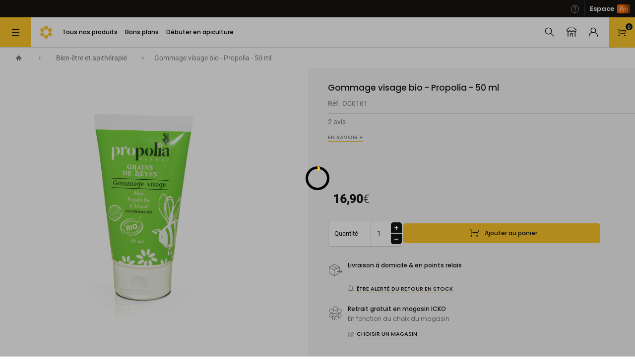

--- FILE ---
content_type: text/css
request_url: https://www.icko-apiculture.com/static/version1768865799/frontend/Sutunam/hyva/fr_FR/css/styles.min.css
body_size: 36587
content:
/*! modern-normalize v1.1.0 | MIT License | https://github.com/sindresorhus/modern-normalize */
@-webkit-keyframes fadeout{0%{opacity:1;bottom:30px}25%{opacity:.8;bottom:25px}50%{opacity:.5;bottom:20px}75%{opacity:.3;bottom:15px}to{opacity:0;bottom:5px}}@keyframes fadeout{0%{opacity:1;bottom:30px}25%{opacity:.8;bottom:25px}50%{opacity:.5;bottom:20px}75%{opacity:.3;bottom:15px}to{opacity:0;bottom:5px}}@-webkit-keyframes prixClipFix{0%{-webkit-clip-path:polygon(50% 50%,0 0,0 0,0 0,0 0,0 0);clip-path:polygon(50% 50%,0 0,0 0,0 0,0 0,0 0)}25%{-webkit-clip-path:polygon(50% 50%,0 0,100% 0,100% 0,100% 0,100% 0);clip-path:polygon(50% 50%,0 0,100% 0,100% 0,100% 0,100% 0)}50%{-webkit-clip-path:polygon(50% 50%,0 0,100% 0,100% 100%,100% 100%,100% 100%);clip-path:polygon(50% 50%,0 0,100% 0,100% 100%,100% 100%,100% 100%)}75%{-webkit-clip-path:polygon(50% 50%,0 0,100% 0,100% 100%,0 100%,0 100%);clip-path:polygon(50% 50%,0 0,100% 0,100% 100%,0 100%,0 100%)}to{-webkit-clip-path:polygon(50% 50%,0 0,100% 0,100% 100%,0 100%,0 0);clip-path:polygon(50% 50%,0 0,100% 0,100% 100%,0 100%,0 0)}}@keyframes prixClipFix{0%{-webkit-clip-path:polygon(50% 50%,0 0,0 0,0 0,0 0,0 0);clip-path:polygon(50% 50%,0 0,0 0,0 0,0 0,0 0)}25%{-webkit-clip-path:polygon(50% 50%,0 0,100% 0,100% 0,100% 0,100% 0);clip-path:polygon(50% 50%,0 0,100% 0,100% 0,100% 0,100% 0)}50%{-webkit-clip-path:polygon(50% 50%,0 0,100% 0,100% 100%,100% 100%,100% 100%);clip-path:polygon(50% 50%,0 0,100% 0,100% 100%,100% 100%,100% 100%)}75%{-webkit-clip-path:polygon(50% 50%,0 0,100% 0,100% 100%,0 100%,0 100%);clip-path:polygon(50% 50%,0 0,100% 0,100% 100%,0 100%,0 100%)}to{-webkit-clip-path:polygon(50% 50%,0 0,100% 0,100% 100%,0 100%,0 0);clip-path:polygon(50% 50%,0 0,100% 0,100% 100%,0 100%,0 0)}}html{-moz-tab-size:4;-o-tab-size:4;tab-size:4;-webkit-text-size-adjust:100%;font-family:ui-sans-serif,system-ui,-apple-system,BlinkMacSystemFont,"Segoe UI",Roboto,"Helvetica Neue",Arial,"Noto Sans",sans-serif,"Apple Color Emoji","Segoe UI Emoji","Segoe UI Symbol","Noto Color Emoji";line-height:1.5}body{margin:0;font-family:system-ui,-apple-system,'Segoe UI',Roboto,Helvetica,Arial,sans-serif,'Apple Color Emoji','Segoe UI Emoji';line-height:inherit}hr{height:0;color:inherit}abbr[title]{-webkit-text-decoration:underline dotted;text-decoration:underline dotted}code,kbd,pre,samp{font-size:1em}small{font-size:80%}sub,sup{font-size:75%;line-height:0;position:relative;vertical-align:baseline}sub{bottom:-.25em}sup{top:-.5em}table{text-indent:0;border-color:inherit;border-collapse:collapse}button,input,optgroup,textarea{font-family:inherit;font-size:100%;margin:0}select{font-size:100%;margin:0}button,select{text-transform:none}[type=button],[type=reset],[type=submit],button{-webkit-appearance:button}::-moz-focus-inner{border-style:none;padding:0}:-moz-ui-invalid{box-shadow:none}legend{padding:0}progress{vertical-align:baseline}::-webkit-inner-spin-button,::-webkit-outer-spin-button{height:auto}[type=search]{outline-offset:-2px}::-webkit-search-decoration{-webkit-appearance:none}::-webkit-file-upload-button{-webkit-appearance:button;font:inherit}summary{display:list-item}blockquote,dd,dl,figure,h1,h2,h3,h4,h5,h6,hr,p,pre{margin:0}button{background-color:transparent;background-image:none}fieldset,ol,ul{margin:0;padding:0}ol,ul{list-style:none}*,::after,::before{box-sizing:border-box;border-width:0;border-style:solid;border-color:currentColor;--tw-translate-x: 0;--tw-translate-y: 0;--tw-rotate: 0;--tw-skew-x: 0;--tw-skew-y: 0;--tw-scale-x: 1;--tw-scale-y: 1;--tw-transform: translateX(var(--tw-translate-x)) translateY(var(--tw-translate-y)) rotate(var(--tw-rotate)) skewX(var(--tw-skew-x)) skewY(var(--tw-skew-y)) scaleX(var(--tw-scale-x)) scaleY(var(--tw-scale-y));--tw-border-opacity: 1;border-color:rgba(229,231,235,var(--tw-border-opacity));--tw-ring-inset: var(--tw-empty,/*!*/ /*!*/);--tw-ring-offset-width: 0px;--tw-ring-offset-color: #fff;--tw-ring-color: rgba(59, 130, 246, 0.5);--tw-ring-offset-shadow: 0 0 #0000;--tw-ring-shadow: 0 0 #0000;--tw-shadow: 0 0 #0000;--tw-blur: var(--tw-empty,/*!*/ /*!*/);--tw-brightness: var(--tw-empty,/*!*/ /*!*/);--tw-contrast: var(--tw-empty,/*!*/ /*!*/);--tw-grayscale: var(--tw-empty,/*!*/ /*!*/);--tw-hue-rotate: var(--tw-empty,/*!*/ /*!*/);--tw-invert: var(--tw-empty,/*!*/ /*!*/);--tw-saturate: var(--tw-empty,/*!*/ /*!*/);--tw-sepia: var(--tw-empty,/*!*/ /*!*/);--tw-drop-shadow: var(--tw-empty,/*!*/ /*!*/);--tw-filter: var(--tw-blur) var(--tw-brightness) var(--tw-contrast) var(--tw-grayscale) var(--tw-hue-rotate) var(--tw-invert) var(--tw-saturate) var(--tw-sepia) var(--tw-drop-shadow)}hr{border-top-width:1px}img{border-style:solid}textarea{resize:vertical}[role=button],button{cursor:pointer}:-moz-focusring{outline:auto}h1,h2,h3,h4,h5,h6{font-size:inherit;font-weight:inherit}a{color:inherit;text-decoration:inherit}button,input,optgroup,select,textarea{padding:0;line-height:inherit;color:inherit}code,kbd,pre,samp{font-family:ui-monospace,SFMono-Regular,Menlo,Monaco,Consolas,"Liberation Mono","Courier New",monospace}audio,canvas,embed,iframe,img,object,svg,video{display:block;vertical-align:middle}img,video{max-width:100%;height:auto}[hidden]{display:none}[multiple],[type=date],[type=datetime-local],[type=email],[type=month],[type=number],[type=password],[type=search],[type=tel],[type=text],[type=time],[type=url],[type=week],textarea{-webkit-appearance:none;-moz-appearance:none;appearance:none;background-color:#fff;border-color:#6b7280;border-width:1px;border-radius:0;padding:.5rem .75rem;font-size:1rem;line-height:1.5rem}select{background-color:#fff;border-color:#6b7280;border-radius:0}[multiple]:focus,[type=date]:focus,[type=datetime-local]:focus,[type=email]:focus,[type=month]:focus,[type=number]:focus,[type=password]:focus,[type=search]:focus,[type=tel]:focus,[type=text]:focus,[type=time]:focus,[type=url]:focus,[type=week]:focus,select:focus,textarea:focus{outline-offset:2px;--tw-ring-inset: var(--tw-empty,/*!*/ /*!*/);--tw-ring-offset-width: 0px;--tw-ring-offset-color: #fff;--tw-ring-color: #2563eb;--tw-ring-offset-shadow: var(--tw-ring-inset) 0 0 0 var(--tw-ring-offset-width) var(--tw-ring-offset-color);--tw-ring-shadow: var(--tw-ring-inset) 0 0 0 calc(1px + var(--tw-ring-offset-width)) var(--tw-ring-color);box-shadow:var(--tw-ring-offset-shadow),var(--tw-ring-shadow),var(--tw-shadow, 0 0 #0000)}input::-moz-placeholder,textarea::-moz-placeholder{color:#6b7280;opacity:1}input:-ms-input-placeholder,textarea:-ms-input-placeholder{color:#6b7280;opacity:1}input::placeholder,textarea::placeholder{color:#6b7280;opacity:1}::-webkit-datetime-edit-fields-wrapper{padding:0}::-webkit-date-and-time-value{min-height:1.5em}select{background-image:url("data:image/svg+xml,%3csvg xmlns='http://www.w3.org/2000/svg' fill='none' viewBox='0 0 20 20'%3e%3cpath stroke='%236b7280' stroke-linecap='round' stroke-linejoin='round' stroke-width='1.5' d='M6 8l4 4 4-4'/%3e%3c/svg%3e");background-position:right .5rem center;background-repeat:no-repeat;background-size:1.5em 1.5em;padding-right:none;border-color:rgba(121,121,121,.3);border-radius:.31rem;padding:.687rem .9375rem;font-size:.81rem;line-height:1.25rem;font-family:Roboto}[multiple]{background-image:initial;background-position:initial;background-repeat:unset;background-size:initial;padding-right:.75rem;-webkit-print-color-adjust:unset;color-adjust:unset}[type=checkbox],[type=radio],select{-webkit-appearance:none;-moz-appearance:none;appearance:none;-webkit-print-color-adjust:exact;color-adjust:exact;border-width:1px}[type=checkbox],[type=radio]{padding:0;display:inline-block;vertical-align:middle;background-origin:border-box;-webkit-user-select:none;-moz-user-select:none;-ms-user-select:none;user-select:none;flex-shrink:0;height:1rem;width:1rem;background-color:#fff;border-color:#6b7280}[type=checkbox]{border-radius:0}[type=radio]{border-radius:100%}[type=checkbox]:focus,[type=radio]:focus{--tw-ring-inset: var(--tw-empty,/*!*/ /*!*/);--tw-ring-offset-width: 2px;--tw-ring-offset-color: #fff;--tw-ring-color: #2563eb;--tw-ring-offset-shadow: var(--tw-ring-inset) 0 0 0 var(--tw-ring-offset-width) var(--tw-ring-offset-color);--tw-ring-shadow: var(--tw-ring-inset) 0 0 0 calc(2px + var(--tw-ring-offset-width)) var(--tw-ring-color);box-shadow:var(--tw-ring-offset-shadow),var(--tw-ring-shadow),var(--tw-shadow, 0 0 #0000)}[type=radio]:checked{border-color:transparent;background-size:100% 100%;background-position:center;background-repeat:no-repeat;background-image:url("data:image/svg+xml,%3csvg viewBox='0 0 16 16' fill='white' xmlns='http://www.w3.org/2000/svg'%3e%3ccircle cx='8' cy='8' r='3'/%3e%3c/svg%3e")}[type=checkbox]:checked:hover,[type=radio]:checked:hover{border-color:transparent;background-color:currentColor}[type=checkbox]:indeterminate{background-image:url("data:image/svg+xml,%3csvg xmlns='http://www.w3.org/2000/svg' fill='none' viewBox='0 0 16 16'%3e%3cpath stroke='white' stroke-linecap='round' stroke-linejoin='round' stroke-width='2' d='M4 8h8'/%3e%3c/svg%3e");border-color:transparent;background-color:currentColor;background-size:100% 100%;background-position:center;background-repeat:no-repeat}[type=checkbox]:indeterminate:focus,[type=checkbox]:indeterminate:hover{border-color:transparent;background-color:currentColor}[type=file]{background:unset;border-color:inherit;border-width:0;border-radius:0;padding:0;font-size:unset;line-height:inherit}[type=file]:focus{outline:1px auto -webkit-focus-ring-color}.container{width:100%}@media (min-width:300px){.container{max-width:300px}}@media (min-width:620px){.container{max-width:620px}}@media (min-width:720px){.container{max-width:720px}}@media (min-width:1200px){.container{max-width:1200px}}@media (min-width:1300px){.container{max-width:1300px}}@media (min-width:1900px){.container{max-width:1900px}}.prose{color:#374151;max-width:65ch;font-size:1rem;line-height:1.75}.prose [class~=lead]{color:#4b5563;font-size:1.25em;line-height:1.6;margin-top:1.2em;margin-bottom:1.2em}.prose a,.prose blockquote{font-weight:500;color:#111827}.prose a{text-decoration:underline}.prose strong{color:#111827;font-weight:600}.prose ol{counter-reset:list-counter;margin-top:1.25em;margin-bottom:1.25em}.prose ol>li{counter-increment:list-counter}.prose ol>li::before{content:counter(list-counter) ".";position:absolute;font-weight:400;color:#6b7280;left:0}.prose ol>li,.prose ul>li{position:relative;padding-left:1.75em}.prose ul>li::before{content:"";position:absolute;background-color:#d1d5db;border-radius:50%;width:.375em;height:.375em;top:calc(.875em - .1875em);left:.25em}.prose hr{border-color:#e5e7eb;border-top-width:1px;margin-top:3em;margin-bottom:3em}.prose blockquote{font-style:italic;border-left-width:.25rem;border-left-color:#e5e7eb;quotes:"\201C""\201D""\2018""\2019";margin-top:1.6em;margin-bottom:1.6em;padding-left:1em}.prose blockquote p:first-of-type::before{content:open-quote}.prose blockquote p:last-of-type::after{content:close-quote}.prose h1{font-weight:800;font-size:2.25em;margin-top:0;margin-bottom:.8888889em;line-height:1.1111111}.prose h2{font-weight:700;font-size:1.5em;margin-top:2em;margin-bottom:1em;line-height:1.3333333}.prose h3{font-weight:600;font-size:1.25em;margin-top:1.6em;margin-bottom:.6em;line-height:1.6}.prose h4{font-weight:600;margin-top:1.5em;margin-bottom:.5em;line-height:1.5}.prose figure figcaption{color:#6b7280;font-size:.875em;line-height:1.4285714;margin-top:.8571429em}.prose code{font-weight:600;font-size:.875em}.prose code::after,.prose code::before{content:"`"}.prose a code,.prose code,.prose h1,.prose h2,.prose h3,.prose h4,.prose thead{color:#111827}.prose pre,.prose table{font-size:.875em;line-height:1.7142857}.prose pre{color:#e5e7eb;background-color:#1f2937;overflow-x:auto;margin-top:1.7142857em;margin-bottom:1.7142857em;border-radius:.375rem;padding:.8571429em 1.1428571em}.prose pre code{background-color:transparent;border-width:0;border-radius:0;padding:0;font-weight:400;color:inherit;font-size:inherit;font-family:inherit;line-height:inherit}.prose pre code::after,.prose pre code::before{content:""}.prose table{width:100%;table-layout:auto;text-align:left;margin-top:2em;margin-bottom:2em}.prose thead{font-weight:600;border-bottom-width:1px;border-bottom-color:#d1d5db}.prose thead th{vertical-align:bottom;padding-right:.5714286em;padding-bottom:.5714286em;padding-left:.5714286em}.prose tbody tr{border-bottom-width:1px;border-bottom-color:#e5e7eb}.prose tbody tr:last-child{border-bottom-width:0}.prose tbody td{vertical-align:top;padding:.5714286em}.prose p,.prose ul{margin-top:1.25em;margin-bottom:1.25em}.prose figure,.prose img,.prose video{margin-top:2em;margin-bottom:2em}.prose figure>*{margin-top:0;margin-bottom:0}.prose h2 code{font-size:.875em}.prose h3 code{font-size:.9em}.prose li{margin-top:.5em;margin-bottom:.5em}.prose ol ol,.prose ol ul,.prose ul ol,.prose ul ul,.prose>ul>li p{margin-top:.75em;margin-bottom:.75em}.prose>ul>li>:first-child{margin-top:1.25em}.prose>ul>li>:last-child{margin-bottom:1.25em}.prose>ol>li>:first-child{margin-top:1.25em}.prose>ol>li>:last-child{margin-bottom:1.25em}.prose h2+*,.prose h3+*,.prose h4+*,.prose hr+*{margin-top:0}.prose tbody td:first-child,.prose thead th:first-child{padding-left:0}.prose tbody td:last-child,.prose thead th:last-child{padding-right:0}.prose>:first-child{margin-top:0}.prose>:last-child{margin-bottom:0}.sr-only{position:absolute;width:1px;height:1px;padding:0;margin:-1px;overflow:hidden;clip:rect(0,0,0,0);white-space:nowrap;border-width:0}.glider.draggable .glider-slide img,.pointer-events-none{pointer-events:none}.visible{visibility:visible}.\!visible{visibility:visible!important}.invisible{visibility:hidden}.static{position:static}.fixed{position:fixed}.absolute{position:absolute}.relative{position:relative}.sticky{position:-webkit-sticky;position:sticky}.inset-0{right:0;left:0}.inset-0,.inset-y-0{top:0;bottom:0}.left-px{left:1px}.bottom-0{bottom:0}.right-1{right:.25rem}.top-1\/2{top:50%}.top-2{top:.5rem}.right-2{right:.5rem}.top-0{top:0}.left-0{left:0}.right-0{right:0}.top-full{top:100%}.-top-5\.5{top:-1.375rem}.-top-5{top:-1.25rem}.-bottom-1{bottom:-.25rem}.left-1\/2{left:50%}.top-\[50\%\]{top:50%}.top-1\.75{top:.4375rem}.top-1{top:.25rem}.top-\[44px\]{top:44px}.top-5{top:1.25rem}.left-1{left:.25rem}.-bottom-2{bottom:-.5rem}.-left-4\.5{left:-1.125rem}.-left-4{left:-1rem}.top-1\/3{top:33.333333%}.bottom-40{bottom:10rem}.left-70{left:17.5rem}.-top-0{top:0}.-left-2x{left:-200%}.top-14{top:3.5rem}.-left-2{left:-.5rem}.top-2\.5{top:.625rem}.top-px{top:1px}.-left-6{left:-1.5rem}.top-10{top:2.5rem}.-top-1{top:-.25rem}.left-16{left:4rem}.top-4{top:1rem}.-top-2\.5{top:-.625rem}.-top-2{top:-.5rem}.right-0\.5{right:.125rem}.-left-3{left:-.75rem}.left-12\.5{left:3.125rem}.top-0\.5{top:.125rem}.left-12{left:3rem}.-right-1\.5{right:-.375rem}.-right-1{right:-.25rem}.-top-0\.5{top:-.125rem}.right-4{right:1rem}.bottom-4{bottom:1rem}.top-6{top:1.5rem}.right-6{right:1.5rem}.bottom-7\.5{bottom:1.875rem}.bottom-7{bottom:1.75rem}.-top-24{top:-6rem}.right-8{right:2rem}.top-1\.5{top:.375rem}.left-28{left:7rem}.bottom-1{bottom:.25rem}.right-1\/2{right:50%}.-left-0\.5{left:-.125rem}.-top-0\.75{top:-.1875rem}.-left-0{left:0}.left-1\.75{left:.4375rem}.bottom-5\.5{bottom:1.375rem}.right-2\.5{right:.625rem}.bottom-5{bottom:1.25rem}.top-\[calc\(55\%\)\]{top:calc(55%)}.-top-0\.2{top:.05rem}.-right-6{right:-1.5rem}.bottom-30{bottom:7.5rem}.bottom-2{bottom:.5rem}.z-50{z-index:50}.z-20{z-index:20}.z-40{z-index:40}.z-10{z-index:10}.z-30{z-index:30}.z-60{z-index:60}.-z-10{z-index:-10}.z-0{z-index:0}.z-\[-1\]{z-index:-1}.order-2{order:2}.order-1{order:1}.order-3{order:3}.col-span-6{grid-column:span 6/span 6}.col-span-3{grid-column:span 3/span 3}.col-span-2{grid-column:span 2/span 2}.col-span-12{grid-column:span 12/span 12}.col-span-1{grid-column:span 1/span 1}.col-span-4{grid-column:span 4/span 4}.float-right{float:right}.float-left{float:left}.-m-2{margin:-.5rem}.m-1{margin:.25rem}.m-auto{margin:auto}.m-2{margin:.5rem}.m-4{margin:1rem}.-m-4{margin:-1rem}.-m-3{margin:-.75rem}.mx-5{margin-left:1.25rem;margin-right:1.25rem}.my-4{margin-top:1rem;margin-bottom:1rem}.mx-auto{margin-left:auto;margin-right:auto}.my-2{margin-top:.5rem;margin-bottom:.5rem}.my-8{margin-top:2rem;margin-bottom:2rem}.-mx-2{margin-left:-.5rem;margin-right:-.5rem}.my-1{margin-top:.25rem;margin-bottom:.25rem}.mx-1{margin-left:.25rem;margin-right:.25rem}.my-3{margin-top:.75rem;margin-bottom:.75rem}.mx-0{margin-left:0;margin-right:0}.mx-6{margin-left:1.5rem;margin-right:1.5rem}.mx-2\.5{margin-left:.625rem;margin-right:.625rem}.mx-2{margin-left:.5rem;margin-right:.5rem}.my-6{margin-top:1.5rem;margin-bottom:1.5rem}.my-4\.5{margin-top:1.125rem;margin-bottom:1.125rem}.mx-\[10px\]{margin-left:10px;margin-right:10px}.mx-4{margin-left:1rem;margin-right:1rem}.-mx-1{margin-left:-.25rem;margin-right:-.25rem}.my-5{margin-top:1.25rem;margin-bottom:1.25rem}.-mx-4{margin-left:-1rem;margin-right:-1rem}.my-12{margin-top:3rem;margin-bottom:3rem}.my-px{margin-top:1px;margin-bottom:1px}.mx-20{margin-left:5rem;margin-right:5rem}.mx-15{margin-left:3.75rem;margin-right:3.75rem}.mt-4{margin-top:1rem}.mr-20{margin-right:5rem}.mb-20{margin-bottom:5rem}.mt-5{margin-top:1.25rem}.mr-2{margin-right:.5rem}.mt-1{margin-top:.25rem}.ml-2{margin-left:.5rem}.mt-12{margin-top:3rem}.mb-1{margin-bottom:.25rem}.mb-4{margin-bottom:1rem}.ml-auto{margin-left:auto}.mb-5{margin-bottom:1.25rem}.mt-8{margin-top:2rem}.mt-7\.5{margin-top:1.875rem}.mt-7{margin-top:1.75rem}.mr-4{margin-right:1rem}.mb-12{margin-bottom:3rem}.mt-2{margin-top:.5rem}.mt-6{margin-top:1.5rem}.mb-3{margin-bottom:.75rem}.-mr-1{margin-right:-.25rem}.mr-1\.25{margin-right:.3125rem}.mr-1{margin-right:.25rem}.-mt-6{margin-top:-1.5rem}.mr-3{margin-right:.75rem}.ml-2\.5{margin-left:.625rem}.-mt-4{margin-top:-1rem}.mb-2{margin-bottom:.5rem}.mr-10{margin-right:2.5rem}.mr-auto{margin-right:auto}.mt-px{margin-top:1px}.mb-1\.5{margin-bottom:.375rem}.mb-1\.25{margin-bottom:.3125rem}.ml-0\.5{margin-left:.125rem}.ml-0{margin-left:0}.mt-3{margin-top:.75rem}.mb-5\.25{margin-bottom:1.3125rem}.ml-12{margin-left:3rem}.mr-\[calc\(\(100vw-100px\)\/12\*2-60px\)\]{margin-right:calc((100vw - 100px)/12*2 - 60px)}.ml-\[calc\(\(100vw-100px\)\/12\)\]{margin-left:calc((100vw - 100px)/12)}.mb-\[0\.625rem\]{margin-bottom:.625rem}.ml-20{margin-left:5rem}.mr-6{margin-right:1.5rem}.mt-\[0\.3125rem\]{margin-top:.3125rem}.ml-4{margin-left:1rem}.ml-1\.25{margin-left:.3125rem}.ml-1{margin-left:.25rem}.mt-2\.5{margin-top:.625rem}.mb-2\.5,[data-content-type=row]>div{margin-bottom:.625rem}.mt-10{margin-top:2.5rem}.-ml-2{margin-left:-.5rem}.-mt-1\.75{margin-top:-.4375rem}.-mt-1{margin-top:-.25rem}.-mb-px{margin-bottom:-1px}.mt-1\.5{margin-top:.375rem}.-mt-9{margin-top:-2.25rem}.ml-1\.5{margin-left:.375rem}.-mt-8{margin-top:-2rem}.ml-6\.5{margin-left:1.625rem}.ml-6{margin-left:1.5rem}.mt-5\.5{margin-top:1.375rem}.ml-5{margin-left:1.25rem}.mr-3\.5{margin-right:.875rem}.mr-2\.5{margin-right:.625rem}.mt-1\.25{margin-top:.3125rem}.mb-8{margin-bottom:2rem}.mb-0\.5{margin-bottom:.125rem}.mb-0{margin-bottom:0}.mb-10{margin-bottom:2.5rem}.-mt-1\.5{margin-top:-.375rem}.ml-0\.6{margin-left:.12rem}.mb-6{margin-bottom:1.5rem}.mt-3\.25{margin-top:.8125rem}.mt-11\.25{margin-top:2.8125rem}.mt-11{margin-top:2.75rem}.-mr-4{margin-right:-1rem}.ml-8{margin-left:2rem}.ml-3{margin-left:.75rem}.-ml-px{margin-left:-1px}.-mt-7{margin-top:-1.75rem}.-ml-4{margin-left:-1rem}.mt-0\.5{margin-top:.125rem}.mt-0{margin-top:0}.mt-14\.75{margin-top:3.6875rem}.mt-14{margin-top:3.5rem}.mr-px{margin-right:1px}.ml-px{margin-left:1px}.-mr-2{margin-right:-.5rem}.ml-12\.5{margin-left:3.125rem}.mr-1\.5{margin-right:.375rem}.-mt-2{margin-top:-.5rem}.mt-auto{margin-top:auto}.mt-3\.75{margin-top:.9375rem}.mb-5\.75{margin-bottom:1.4375rem}.-ml-0\.5{margin-left:-.125rem}.-ml-0{margin-left:0}.-ml-1{margin-left:-.25rem}.mt-0\.375{margin-top:.09375rem}.-ml-1\.5{margin-left:-.375rem}.mb-9\.5{margin-bottom:2.375rem}.mb-9{margin-bottom:2.25rem}.mr-8{margin-right:2rem}.-mt-20{margin-top:-5rem}.-mt-12{margin-top:-3rem}.-ml-6{margin-left:-1.5rem}.ml-3\.75{margin-left:.9375rem}.mr-5{margin-right:1.25rem}.mr-7\.5{margin-right:1.875rem}.mr-7{margin-right:1.75rem}.box-border{box-sizing:border-box}.box-content{box-sizing:content-box}.block{display:block}.inline-block,[data-content-type=buttons] [data-content-type=button-item] a,[data-content-type=buttons] [data-content-type=button-item] button,[data-content-type=buttons] [data-content-type=button-item] div{display:inline-block}.inline{display:inline}.flex{display:flex}.inline-flex{display:inline-flex}.table{display:table}.table-caption{display:table-caption}.grid{display:grid}.inline-grid{display:inline-grid}.contents{display:contents}.hidden{display:none}.\!hidden{display:none!important}.h-36{height:9rem}.h-64{height:16rem}.h-0\.75{height:.1875rem}.h-0{height:0}.h-4\/5{height:80%}.h-6{height:1.5rem}.brand-brand-view #m-navigation-product-list-wrapper .products-grid ul li form,.h-full{height:100%}.h-48{height:12rem}.h-5{height:1.25rem}.h-8{height:2rem}.h-10{height:2.5rem}.h-auto{height:auto}.h-screen{height:100vh}.h-4{height:1rem}.h-2{height:.5rem}.h-25{height:6.25rem}.h-\[50px\]{height:50px}.h-\[50vh\]{height:50vh}.h-1{height:.25rem}.h-3{height:.75rem}.h-3\.75{height:.9375rem}.h-8\.75{height:2.1875rem}.h-1\.25{height:.3125rem}.h-20{height:5rem}.h-15{height:3.75rem}.h-2\.75{height:.687rem}.h-0\.5{height:.125rem}.h-9{height:2.25rem}.h-7\.5{height:1.875rem}.h-7{height:1.75rem}.h-px{height:1px}.h-4\.5{height:1.125rem}.h-33\.75{height:8.438rem}.h-3\.5{height:.875rem}.h-\[1\.5rem\]{height:1.5rem}.h-50{height:12.5rem}.h-40{height:10rem}.h-27\.5{height:6.875rem}.h-27{height:6.75rem}.h-22\.5{height:5.625rem}.h-22{height:5.5rem}.h-17\.5{height:4.375rem}.h-17{height:4.25rem}.h-16{height:4rem}.h-12{height:3rem}.h-1\.5{height:.375rem}.h-21{height:5.25rem}.h-\[31\.25rem\]{height:31.25rem}.max-h-screen{max-height:100vh}.max-h-\[18\.75rem\]{max-height:18.75rem}.max-h-\[16\.25rem\]{max-height:16.25rem}.max-h-full{max-height:100%}.max-h-48{max-height:12rem}.max-h-180{max-height:45rem}.max-h-0{max-height:0}.max-h-25{max-height:6.25rem}.max-h-\[4\.063rem\]{max-height:4.063rem}.min-h-\[16\.25rem\]{min-height:16.25rem}.min-h-0{min-height:0}.min-h-screen{min-height:100vh}.w-\[calc\(\(100vw-20\)\/6\*3-20px\)\]{width:calc((100vw - 20)/6*3 - 20px)}.w-full,[data-content-type=row][data-appearance=contained]{width:100%}.w-3\/4{width:75%}.w-4{width:1rem}.w-2\.5{width:.625rem}.w-2{width:.5rem}.w-max{width:-webkit-max-content;width:-moz-max-content;width:max-content}.w-50{width:12.5rem}.w-4\/5{width:80%}.w-6{width:1.5rem}.w-3\.75{width:.9375rem}.w-3{width:.75rem}.w-screen{width:100vw}.w-1\/3{width:33.333333%}.w-2\/3{width:66.666667%}.w-1\/2{width:50%}.w-5{width:1.25rem}.w-56{width:14rem}.w-64{width:16rem}.w-8{width:2rem}.w-10{width:2.5rem}.w-3\.5{width:.875rem}.w-auto{width:auto}.w-40{width:10rem}.w-\[calc\(\(100vw-100px\)\/12\*6\)\]{width:calc((100vw - 100px)/12*6)}.w-\[calc\(\(100vw-100px\)\/12\*3\)\]{width:calc((100vw - 100px)/12*3)}.w-25{width:6.25rem}.w-\[70px\]{width:70px}.w-4\/12{width:33.333333%}.w-\[calc\(100vw-20px\)\]{width:calc(100vw - 20px)}.w-1{width:.25rem}.w-0\.75{width:.1875rem}.w-0{width:0}.w-18{width:4.5rem}.w-5\.25{width:1.3125rem}.w-1\.25{width:.3125rem}.w-105{width:26.25rem}.w-20{width:5rem}.w-15{width:3.75rem}.w-2\.75{width:.687rem}.w-11\/12{width:91.666667%}.w-7\.5{width:1.875rem}.w-7{width:1.75rem}.w-80{width:20rem}.w-12\.5{width:3.125rem}.w-12{width:3rem}.w-37\.5{width:9.375rem}.w-37{width:9.25rem}.w-75{width:18.75rem}.w-70{width:17.5rem}.w-42\.5{width:10.625rem}.w-30{width:7.5rem}.w-4\.5{width:1.125rem}.w-\[calc\(100\%\*2\/3\+15px\)\]{width:calc(100%*2/3 + 15px)}.w-min{width:-webkit-min-content;width:-moz-min-content;width:min-content}.w-9\/12{width:75%}.w-7\/12{width:58.333333%}.w-5\/12{width:41.666667%}.w-\[calc\(95\%\)\]{width:calc(95%)}.w-8\/12{width:66.666667%}.w-32{width:8rem}.w-5\/6{width:83.333333%}.w-\[calc\(\(100vw-20px\)\/6\*4\+20px\)\]{width:calc((100vw - 20px)/6*4 + 20px)}.w-\[calc\(\(100vw-20px\)\/6\*4-10px\)\]{width:calc((100vw - 20px)/6*4 - 10px)}.w-px{width:1px}.w-117\.5{width:29.375rem}.w-\[calc\(100\%-20px\)\]{width:calc(100% - 20px)}.w-\[1\.5rem\]{width:1.5rem}.w-1\/6{width:16.666667%}.w-9{width:2.25rem}.w-3\/5{width:60%}.w-2\/5{width:40%}.w-4\/6{width:66.666667%}.w-\[calc\(50\%\+10px\)\]{width:calc(50% + 10px)}.w-16{width:4rem}.w-\[calc\(\(100vw-20px\)\/6\*4-20px\)\]{width:calc((100vw - 20px)/6*4 - 20px)}.w-\[calc\(100\%\*1\/3-15px\)\]{width:calc(100%*1/3 - 15px)}.w-55{width:13.75rem}.w-24{width:6rem}.w-22\.5{width:5.625rem}.w-22{width:5.5rem}.w-\[calc\(\(100vw-100px\)\/12\*5-60px\)\]{width:calc((100vw - 100px)/12*5 - 60px)}.w-17\.5{width:4.375rem}.w-17{width:4.25rem}.w-\[calc\(66\.66667\%-20px\)\]{width:calc(66.66667% - 20px)}.w-\[calc\(87\.5\%\)\]{width:calc(87.5%)}.w-\[calc\(93\%\)\]{width:calc(93%)}.w-9\/10{width:90%}.w-\[calc\(\(100vw-100px\)\/12\*2-40px\)\]{width:calc((100vw - 100px)/12*2 - 40px)}.w-0\.5{width:.125rem}.w-\[calc\(\(100vw-20px\)\/6\*3-15px\)\]{width:calc((100vw - 20px)/6*3 - 15px)}.w-1\.5{width:.375rem}.w-\[calc\(\(100vw-20px\)\/6\*4-120px\)\]{width:calc((100vw - 20px)/6*4 - 120px)}.w-39{width:9.75rem}.w-\[calc\(75\%-10px\)\]{width:calc(75% - 10px)}.w-10\/12{width:83.333333%}.min-w-\[30\%\]{min-width:30%}.max-w-screen-md{max-width:720px}.max-w-full{max-width:100%}.max-w-prose{max-width:65ch}.max-w-md{max-width:28rem}.max-w-screen-2xl{max-width:1900px}.max-w-\[680px\]{max-width:680px}.max-w-\[80\%\]{max-width:80%}.max-w-xl{max-width:36rem}.max-w-max{max-width:-webkit-max-content;max-width:-moz-max-content;max-width:max-content}.max-w-\[115px\]{max-width:115px}.max-w-185{max-width:46.25rem}.max-w-\[4\.063rem\]{max-width:4.063rem}.flex-1{flex:1 1 0%}.flex-none{flex:none}.flex-shrink-0{flex-shrink:0}.flex-shrink{flex-shrink:1}.flex-grow{flex-grow:1}.table-auto{table-layout:auto}.origin-top-left{transform-origin:top left}.origin-top-right{transform-origin:top right}.-translate-y-1\/2{--tw-translate-y: -50%;transform:var(--tw-transform)}.translate-y-1\.5{--tw-translate-y: 0.375rem;transform:var(--tw-transform)}.translate-y-1{--tw-translate-y: 0.25rem;transform:var(--tw-transform)}.-translate-x-full{--tw-translate-x: -100%;transform:var(--tw-transform)}.-translate-y-full{--tw-translate-y: -100%;transform:var(--tw-transform)}.-translate-y-8{--tw-translate-y: -2rem;transform:var(--tw-transform)}.-translate-x-1\/3{--tw-translate-x: -33.333333%;transform:var(--tw-transform)}.-translate-x-12{--tw-translate-x: -3rem;transform:var(--tw-transform)}.-translate-y-6{--tw-translate-y: -1.5rem;transform:var(--tw-transform)}.translate-y-full{--tw-translate-y: 100%;transform:var(--tw-transform)}.-translate-x-1\/2{--tw-translate-x: -50%;transform:var(--tw-transform)}.translate-x-full{--tw-translate-x: 100%;transform:var(--tw-transform)}.translate-x-0{--tw-translate-x: 0px;transform:var(--tw-transform)}.-translate-y-5{--tw-translate-y: -1.25rem;transform:var(--tw-transform)}.translate-y-10{--tw-translate-y: 2.5rem;transform:var(--tw-transform)}.translate-y-0{--tw-translate-y: 0px;transform:var(--tw-transform)}.-translate-y-12{--tw-translate-y: -3rem;transform:var(--tw-transform)}.-translate-y-2{--tw-translate-y: -0.5rem;transform:var(--tw-transform)}.translate-y-3{--tw-translate-y: 0.75rem;transform:var(--tw-transform)}.-translate-x-2x{--tw-translate-x: -200%;transform:var(--tw-transform)}.-translate-x-0{--tw-translate-x: 0px;transform:var(--tw-transform)}.translate-y-1\/2{--tw-translate-y: 50%;transform:var(--tw-transform)}.-translate-x-7\.5{--tw-translate-x: -1.875rem;transform:var(--tw-transform)}.-translate-x-7{--tw-translate-x: -1.75rem}.-translate-x-7,.-translate-y-7,.rotate-180{transform:var(--tw-transform)}.-translate-y-7{--tw-translate-y: -1.75rem}.rotate-180{--tw-rotate: 180deg}.rotate-90{--tw-rotate: 90deg}.rotate-135,.rotate-45,.rotate-90{transform:var(--tw-transform)}.rotate-45{--tw-rotate: 45deg}.rotate-135{--tw-rotate: 135deg}.rotate-0{--tw-rotate: 0deg}.-rotate-90,.rotate-0,.scale-90{transform:var(--tw-transform)}.-rotate-90{--tw-rotate: -90deg}.scale-90{--tw-scale-x: .9;--tw-scale-y: .9}.scale-100{--tw-scale-x: 1;--tw-scale-y: 1}.scale-100,.scale-110,.scale-125{transform:var(--tw-transform)}.scale-110{--tw-scale-x: 1.1;--tw-scale-y: 1.1}.scale-125{--tw-scale-x: 1.25;--tw-scale-y: 1.25}.scale-y-80{--tw-scale-y: .8}.scale-y-80,.transform{transform:var(--tw-transform)}.animate-fade-out{-webkit-animation:fadeout .3s linear 1 forwards;animation:fadeout .3s linear 1 forwards}.cursor-pointer,.product-info-main-configurable .configurable-item .head-item label{cursor:pointer}.cursor-default{cursor:default}.cursor-not-allowed{cursor:not-allowed}.glider.draggable .glider-slide img,.select-none{-webkit-user-select:none;-moz-user-select:none;-ms-user-select:none;user-select:none}.resize{resize:both}.list-disc{list-style-type:disc}.appearance-none{-webkit-appearance:none;-moz-appearance:none;appearance:none}.grid-flow-row{grid-auto-flow:row}.grid-cols-1{grid-template-columns:repeat(1,minmax(0,1fr))}.grid-cols-3{grid-template-columns:repeat(3,minmax(0,1fr))}.grid-cols-2{grid-template-columns:repeat(2,minmax(0,1fr))}.grid-cols-4{grid-template-columns:repeat(4,minmax(0,1fr))}.grid-cols-7{grid-template-columns:repeat(7,minmax(0,1fr))}.grid-cols-5{grid-template-columns:repeat(5,minmax(0,1fr))}.flex-row{flex-direction:row}.flex-col{flex-direction:column}.flex-col-reverse{flex-direction:column-reverse}.flex-wrap{flex-wrap:wrap}.flex-nowrap{flex-wrap:nowrap}.content-center{align-content:center}.items-start{align-items:flex-start}.items-end{align-items:flex-end}.items-center{align-items:center}.items-baseline{align-items:baseline}.justify-start{justify-content:flex-start}.justify-end{justify-content:flex-end}.justify-center{justify-content:center}.justify-between{justify-content:space-between}.justify-around{justify-content:space-around}.gap-2{gap:.5rem}.gap-4{gap:1rem}.gap-2\.5{gap:.625rem}.gap-1\.5{gap:.375rem}.gap-1{gap:.25rem}.gap-5{gap:1.25rem}.gap-6{gap:1.5rem}.gap-8{gap:2rem}.gap-x-4{-moz-column-gap:1rem;column-gap:1rem}.gap-y-0{row-gap:0}.gap-y-1{row-gap:.25rem}.gap-x-1{-moz-column-gap:.25rem;column-gap:.25rem}.gap-y-7\.5{row-gap:1.875rem}.gap-x-0{-moz-column-gap:0;column-gap:0}.gap-y-7{row-gap:1.75rem}.gap-y-10{row-gap:2.5rem}.gap-x-\[0\.625rem\]{-moz-column-gap:.625rem;column-gap:.625rem}.gap-y-\[0\.3125rem\]{row-gap:.3125rem}.gap-x-2{-moz-column-gap:.5rem;column-gap:.5rem}.gap-y-4{row-gap:1rem}.gap-y-2{row-gap:.5rem}.gap-x-12{-moz-column-gap:3rem;column-gap:3rem}.space-y-4>:not([hidden])~:not([hidden]){--tw-space-y-reverse: 0;margin-top:calc(1rem*calc(1 - var(--tw-space-y-reverse)));margin-bottom:calc(1rem*var(--tw-space-y-reverse))}.space-x-2>:not([hidden])~:not([hidden]){--tw-space-x-reverse: 0;margin-right:calc(.5rem*var(--tw-space-x-reverse));margin-left:calc(.5rem*calc(1 - var(--tw-space-x-reverse)))}.space-x-1\.5>:not([hidden])~:not([hidden]){--tw-space-x-reverse: 0;margin-right:calc(.375rem*var(--tw-space-x-reverse));margin-left:calc(.375rem*calc(1 - var(--tw-space-x-reverse)))}.space-x-1>:not([hidden])~:not([hidden]){--tw-space-x-reverse: 0;margin-right:calc(.25rem*var(--tw-space-x-reverse));margin-left:calc(.25rem*calc(1 - var(--tw-space-x-reverse)))}.space-x-5>:not([hidden])~:not([hidden]){--tw-space-x-reverse: 0;margin-right:calc(1.25rem*var(--tw-space-x-reverse));margin-left:calc(1.25rem*calc(1 - var(--tw-space-x-reverse)))}.space-x-0\.5>:not([hidden])~:not([hidden]){--tw-space-x-reverse: 0;margin-right:calc(.125rem*var(--tw-space-x-reverse));margin-left:calc(.125rem*calc(1 - var(--tw-space-x-reverse)))}.space-x-0>:not([hidden])~:not([hidden]){--tw-space-x-reverse: 0;margin-right:calc(0px*var(--tw-space-x-reverse));margin-left:calc(0px*calc(1 - var(--tw-space-x-reverse)))}.space-x-6>:not([hidden])~:not([hidden]){--tw-space-x-reverse: 0;margin-right:calc(1.5rem*var(--tw-space-x-reverse));margin-left:calc(1.5rem*calc(1 - var(--tw-space-x-reverse)))}.space-x-3>:not([hidden])~:not([hidden]){--tw-space-x-reverse: 0;margin-right:calc(.75rem*var(--tw-space-x-reverse));margin-left:calc(.75rem*calc(1 - var(--tw-space-x-reverse)))}.space-y-px>:not([hidden])~:not([hidden]){--tw-space-y-reverse: 0;margin-top:calc(1px*calc(1 - var(--tw-space-y-reverse)));margin-bottom:calc(1px*var(--tw-space-y-reverse))}.space-y-1>:not([hidden])~:not([hidden]){--tw-space-y-reverse: 0;margin-top:calc(.25rem*calc(1 - var(--tw-space-y-reverse)));margin-bottom:calc(.25rem*var(--tw-space-y-reverse))}.space-y-0\.5>:not([hidden])~:not([hidden]){--tw-space-y-reverse: 0;margin-top:calc(.125rem*calc(1 - var(--tw-space-y-reverse)));margin-bottom:calc(.125rem*var(--tw-space-y-reverse))}.space-y-0>:not([hidden])~:not([hidden]){--tw-space-y-reverse: 0;margin-top:calc(0px*calc(1 - var(--tw-space-y-reverse)));margin-bottom:calc(0px*var(--tw-space-y-reverse))}.space-y-6>:not([hidden])~:not([hidden]){--tw-space-y-reverse: 0;margin-top:calc(1.5rem*calc(1 - var(--tw-space-y-reverse)));margin-bottom:calc(1.5rem*var(--tw-space-y-reverse))}.space-y-7>:not([hidden])~:not([hidden]){--tw-space-y-reverse: 0;margin-top:calc(1.75rem*calc(1 - var(--tw-space-y-reverse)));margin-bottom:calc(1.75rem*var(--tw-space-y-reverse))}.space-y-2\.5>:not([hidden])~:not([hidden]){--tw-space-y-reverse: 0;margin-top:calc(.625rem*calc(1 - var(--tw-space-y-reverse)));margin-bottom:calc(.625rem*var(--tw-space-y-reverse))}.space-y-2>:not([hidden])~:not([hidden]){--tw-space-y-reverse: 0;margin-top:calc(.5rem*calc(1 - var(--tw-space-y-reverse)));margin-bottom:calc(.5rem*var(--tw-space-y-reverse))}.space-x-8>:not([hidden])~:not([hidden]){--tw-space-x-reverse: 0;margin-right:calc(2rem*var(--tw-space-x-reverse));margin-left:calc(2rem*calc(1 - var(--tw-space-x-reverse)))}.space-x-2\.5>:not([hidden])~:not([hidden]){--tw-space-x-reverse: 0;margin-right:calc(.625rem*var(--tw-space-x-reverse));margin-left:calc(.625rem*calc(1 - var(--tw-space-x-reverse)))}.space-x-4>:not([hidden])~:not([hidden]){--tw-space-x-reverse: 0;margin-right:calc(1rem*var(--tw-space-x-reverse));margin-left:calc(1rem*calc(1 - var(--tw-space-x-reverse)))}.space-y-5>:not([hidden])~:not([hidden]){--tw-space-y-reverse: 0;margin-top:calc(1.25rem*calc(1 - var(--tw-space-y-reverse)));margin-bottom:calc(1.25rem*var(--tw-space-y-reverse))}.space-x-px>:not([hidden])~:not([hidden]){--tw-space-x-reverse: 0;margin-right:calc(1px*var(--tw-space-x-reverse));margin-left:calc(1px*calc(1 - var(--tw-space-x-reverse)))}.space-y-10>:not([hidden])~:not([hidden]){--tw-space-y-reverse: 0;margin-top:calc(2.5rem*calc(1 - var(--tw-space-y-reverse)));margin-bottom:calc(2.5rem*var(--tw-space-y-reverse))}.divide-y>:not([hidden])~:not([hidden]){--tw-divide-y-reverse: 0;border-top-width:calc(1px*calc(1 - var(--tw-divide-y-reverse)));border-bottom-width:calc(1px*var(--tw-divide-y-reverse))}.divide-gray>:not([hidden])~:not([hidden]){--tw-divide-opacity: 1;border-color:rgba(206,202,199,var(--tw-divide-opacity))}.divide-gray-dark>:not([hidden])~:not([hidden]){--tw-divide-opacity: 1;border-color:rgba(121,121,121,var(--tw-divide-opacity))}.divide-gray-300>:not([hidden])~:not([hidden]){--tw-divide-opacity: 1;border-color:rgba(209,213,219,var(--tw-divide-opacity))}.divide-opacity-30>:not([hidden])~:not([hidden]){--tw-divide-opacity: 0.3}.self-end{align-self:flex-end}.self-center{align-self:center}.overflow-auto{overflow:auto}.overflow-hidden{overflow:hidden}.overflow-x-auto{overflow-x:auto}.overflow-y-auto{overflow-y:auto}.overflow-x-hidden{overflow-x:hidden}.overflow-y-hidden{overflow-y:hidden}.overflow-x-visible{overflow-x:visible}.overflow-x-scroll{overflow-x:scroll}.overscroll-y-contain{overscroll-behavior-y:contain}.truncate{overflow:hidden;text-overflow:ellipsis}.truncate,.whitespace-nowrap{white-space:nowrap}.break-words{overflow-wrap:break-word}.rounded,.rounded-5{border-radius:.3125rem}.rounded-3{border-radius:.1875rem}.rounded-sm{border-radius:.125rem}.rounded-lg{border-radius:.5rem}.rounded-full{border-radius:9999px}.rounded-\[3px\]{border-radius:3px}.rounded-13{border-radius:.813rem}.rounded-label{border-radius:.19rem}.rounded-10{border-radius:.625rem}.rounded-md{border-radius:.375rem}.rounded-\[0\.25rem\]{border-radius:.25rem}.rounded-l-3{border-top-left-radius:.1875rem;border-bottom-left-radius:.1875rem}.rounded-t{border-top-left-radius:.3125rem;border-top-right-radius:.3125rem}.rounded-b{border-bottom-right-radius:.3125rem;border-bottom-left-radius:.3125rem}.rounded-l-md{border-top-left-radius:.375rem;border-bottom-left-radius:.375rem}.rounded-r-md{border-top-right-radius:.375rem;border-bottom-right-radius:.375rem}.rounded-t-lg{border-top-left-radius:.5rem;border-top-right-radius:.5rem}.rounded-tl-md{border-top-left-radius:.375rem}.rounded-tr-md{border-top-right-radius:.375rem}.border,.border-1{border-width:1px}.border-3{border-width:3px}.border-8{border-width:8px}.border-2{border-width:2px}.border-0{border-width:0}.border-b{border-bottom-width:1px}.border-t{border-top-width:1px}.border-t-2{border-top-width:2px}.border-t-1{border-top-width:1px}.border-t-0{border-top-width:0}.border-t-\[5px\]{border-top-width:5px}.border-l{border-left-width:1px}.border-b-4{border-bottom-width:4px}.border-r-4{border-right-width:4px}.border-b-1{border-bottom-width:1px}.border-r{border-right-width:1px}.border-b-0{border-bottom-width:0}.border-r-0{border-right-width:0}.border-l-0{border-left-width:0}.border-l-2{border-left-width:2px}.border-l-4{border-left-width:4px}.border-b-2{border-bottom-width:2px}.border-t-3{border-top-width:3px}.border-solid{border-style:solid}.border-none{border-style:none}.border-gray-300,.border-gray-dark{--tw-border-opacity: 1;border-color:rgba(121,121,121,var(--tw-border-opacity))}.border-gray-300{border-color:rgba(209,213,219,var(--tw-border-opacity))}.border-transparent{border-color:transparent}.border-gray,.border-yellow{--tw-border-opacity: 1;border-color:rgba(206,202,199,var(--tw-border-opacity))}.border-yellow{border-color:rgba(255,199,44,var(--tw-border-opacity))}.border-gray-dark\/30{border-color:rgba(121,121,121,.3)}.border-red-500{--tw-border-opacity: 1;border-color:rgba(239,68,68,var(--tw-border-opacity))}.border-green-light,.border-skyblue{--tw-border-opacity: 1;border-color:rgba(109,176,243,var(--tw-border-opacity))}.border-green-light{border-color:rgba(81,214,184,var(--tw-border-opacity))}.border-orange-dark,.border-yellow-dark{--tw-border-opacity: 1;border-color:rgba(243,66,0,var(--tw-border-opacity))}.border-yellow-dark{border-color:rgba(240,185,36,var(--tw-border-opacity))}.border-\[\#428bca\],.border-\[\#ccc\]{--tw-border-opacity: 1;border-color:rgba(66,139,202,var(--tw-border-opacity))}.border-\[\#ccc\]{border-color:rgba(204,204,204,var(--tw-border-opacity))}.border-\[\#0282b7\],.border-gray-600{--tw-border-opacity: 1;border-color:rgba(2,130,183,var(--tw-border-opacity))}.border-gray-600{border-color:rgba(75,85,99,var(--tw-border-opacity))}.border-black,.border-white{--tw-border-opacity: 1;border-color:rgba(255,255,255,var(--tw-border-opacity))}.border-black{border-color:rgba(21,20,19,var(--tw-border-opacity))}.border-green-dark,.border-red{--tw-border-opacity: 1;border-color:rgba(243,68,3,var(--tw-border-opacity))}.border-green-dark{border-color:rgba(19,194,136,var(--tw-border-opacity))}.border-\[\#707070\],.border-blue-dark{--tw-border-opacity: 1;border-color:rgba(67,156,245,var(--tw-border-opacity))}.border-\[\#707070\]{border-color:rgba(112,112,112,var(--tw-border-opacity))}.border-\[\#ddd\],.border-green-400{--tw-border-opacity: 1;border-color:rgba(221,221,221,var(--tw-border-opacity))}.border-green-400{border-color:rgba(52,211,153,var(--tw-border-opacity))}.border-current{border-color:currentColor}.border-green,.border-orange{--tw-border-opacity: 1;border-color:rgba(255,142,14,var(--tw-border-opacity))}.border-green{border-color:rgba(120,211,190,var(--tw-border-opacity))}.border-gray-light,.border-green-500{--tw-border-opacity: 1;border-color:rgba(246,246,246,var(--tw-border-opacity))}.border-green-500{border-color:rgba(16,185,129,var(--tw-border-opacity))}.border-\[\#E5E7EB\],.border-gray-400{--tw-border-opacity: 1;border-color:rgba(229,231,235,var(--tw-border-opacity))}.border-gray-400{border-color:rgba(156,163,175,var(--tw-border-opacity))}.border-t-gray-dark\/30{border-top-color:rgba(121,121,121,.3)}.border-b-gray-dark\/30{border-bottom-color:rgba(121,121,121,.3)}.border-l-red{--tw-border-opacity: 1;border-left-color:rgba(243,68,3,var(--tw-border-opacity))}.border-r-red{--tw-border-opacity: 1;border-right-color:rgba(243,68,3,var(--tw-border-opacity))}.border-b-black{--tw-border-opacity: 1;border-bottom-color:rgba(21,20,19,var(--tw-border-opacity))}.border-opacity-30{--tw-border-opacity: 0.3}.border-opacity-50{--tw-border-opacity: 0.5}.border-opacity-100{--tw-border-opacity: 1}.bg-gray-100,.bg-gray-light{--tw-bg-opacity: 1;background-color:rgba(246,246,246,var(--tw-bg-opacity))}.bg-gray-100{background-color:rgba(243,244,246,var(--tw-bg-opacity))}.bg-yellow,.bg-yellow-dark{--tw-bg-opacity: 1;background-color:rgba(255,199,44,var(--tw-bg-opacity))}.bg-yellow-dark{background-color:rgba(240,185,36,var(--tw-bg-opacity))}.bg-black,.bg-white{--tw-bg-opacity: 1;background-color:rgba(21,20,19,var(--tw-bg-opacity))}.bg-white{background-color:rgba(255,255,255,var(--tw-bg-opacity))}.bg-transparent{background-color:transparent}.bg-gray-200,.bg-green-dark{--tw-bg-opacity: 1;background-color:rgba(229,231,235,var(--tw-bg-opacity))}.bg-green-dark{background-color:rgba(19,194,136,var(--tw-bg-opacity))}.bg-orange-dark,.bg-skyblue-dark{--tw-bg-opacity: 1;background-color:rgba(243,66,0,var(--tw-bg-opacity))}.bg-skyblue-dark{background-color:rgba(58,124,238,var(--tw-bg-opacity))}.bg-\[\#428bca\],.bg-red-light{--tw-bg-opacity: 1;background-color:rgba(212,60,60,var(--tw-bg-opacity))}.bg-\[\#428bca\]{background-color:rgba(66,139,202,var(--tw-bg-opacity))}.bg-\[\#000\],.bg-red-100{--tw-bg-opacity: 1;background-color:rgba(254,226,226,var(--tw-bg-opacity))}.bg-\[\#000\]{background-color:rgba(0,0,0,var(--tw-bg-opacity))}.bg-gray-dark\/50{background-color:rgba(121,121,121,.5)}.bg-black-dark{--tw-bg-opacity: 1;background-color:rgba(57,55,52,var(--tw-bg-opacity))}.bg-black\/80{background-color:rgba(21,20,19,.8)}.bg-gray-dark{--tw-bg-opacity: 1;background-color:rgba(121,121,121,var(--tw-bg-opacity))}.bg-blue-dark,.bg-red{--tw-bg-opacity: 1;background-color:rgba(243,68,3,var(--tw-bg-opacity))}.bg-blue-dark{background-color:rgba(67,156,245,var(--tw-bg-opacity))}.bg-gray-900,.bg-red-500{--tw-bg-opacity: 1;background-color:rgba(239,68,68,var(--tw-bg-opacity))}.bg-gray-900{background-color:rgba(17,24,39,var(--tw-bg-opacity))}.bg-\[\#428bcb\],.bg-blue{--tw-bg-opacity: 1;background-color:rgba(151,203,255,var(--tw-bg-opacity))}.bg-\[\#428bcb\]{background-color:rgba(66,139,203,var(--tw-bg-opacity))}.bg-white\/30{background-color:rgba(255,255,255,.3)}.bg-gray-600{--tw-bg-opacity: 1;background-color:rgba(75,85,99,var(--tw-bg-opacity))}.bg-green-500,.bg-orange{--tw-bg-opacity: 1;background-color:rgba(255,142,14,var(--tw-bg-opacity))}.bg-green-500{background-color:rgba(16,185,129,var(--tw-bg-opacity))}.bg-\[\#eee\],.bg-blue-700{--tw-bg-opacity: 1;background-color:rgba(29,78,216,var(--tw-bg-opacity))}.bg-\[\#eee\]{background-color:rgba(238,238,238,var(--tw-bg-opacity))}.bg-\[\#1979c3\],.bg-gray-400{--tw-bg-opacity: 1;background-color:rgba(25,121,195,var(--tw-bg-opacity))}.bg-gray-400{background-color:rgba(156,163,175,var(--tw-bg-opacity))}.bg-opacity-50{--tw-bg-opacity: 0.5}.bg-opacity-80{--tw-bg-opacity: 0.8}.bg-opacity-25{--tw-bg-opacity: 0.25}.bg-opacity-100{--tw-bg-opacity: 1}.bg-opacity-30{--tw-bg-opacity: 0.3}.bg-opacity-95{--tw-bg-opacity: 0.95}.bg-gradient-to-b{background-image:linear-gradient(to bottom,var(--tw-gradient-stops))}.bg-gradient-to-r{background-image:linear-gradient(to right,var(--tw-gradient-stops))}.from-\[\#2e9fd2\]{--tw-gradient-from: #2e9fd2;--tw-gradient-stops: var(--tw-gradient-from), var(--tw-gradient-to, rgba(46, 159, 210, 0))}.from-transparent{--tw-gradient-from: transparent;--tw-gradient-stops: var(--tw-gradient-from), var(--tw-gradient-to, rgba(0, 0, 0, 0))}.to-\[\#21759b\]{--tw-gradient-to: #21759b}.to-black{--tw-gradient-to: #151413}.bg-cover{background-size:cover}.fill-current{fill:currentColor}.fill-\[\#777\]{fill:#777}.stroke-current{stroke:currentColor}.stroke-1{stroke-width:1}.object-contain{-o-object-fit:contain;object-fit:contain}.object-cover{-o-object-fit:cover;object-fit:cover}.object-center{-o-object-position:center;object-position:center}.object-left{-o-object-position:left;object-position:left}.p-4{padding:1rem}.p-5{padding:1.25rem}.p-2{padding:.5rem}.p-6{padding:1.5rem}.p-0{padding:0}.p-1\.5{padding:.375rem}.p-1{padding:.25rem}.p-10{padding:2.5rem}.p-2\.5,[data-content-type=row]>div{padding:.625rem}.p-1\.25{padding:.3125rem}.p-3{padding:.75rem}.p-8{padding:2rem}.py-2{padding-top:.5rem;padding-bottom:.5rem}.py-3\.5{padding-top:.875rem;padding-bottom:.875rem}.py-3{padding-top:.75rem;padding-bottom:.75rem}.px-6{padding-left:1.5rem;padding-right:1.5rem}.py-6{padding-top:1.5rem;padding-bottom:1.5rem}.py-1{padding-top:.25rem;padding-bottom:.25rem}.py-4{padding-top:1rem;padding-bottom:1rem}.py-9\.5{padding-top:2.375rem;padding-bottom:2.375rem}.px-5{padding-left:1.25rem;padding-right:1.25rem}.py-9{padding-top:2.25rem;padding-bottom:2.25rem}.px-10{padding-left:2.5rem;padding-right:2.5rem}.py-5{padding-top:1.25rem;padding-bottom:1.25rem}.px-12\.5{padding-left:3.125rem;padding-right:3.125rem}.px-12{padding-left:3rem;padding-right:3rem}.py-8{padding-top:2rem;padding-bottom:2rem}.py-0{padding-top:0;padding-bottom:0}.px-8{padding-left:2rem;padding-right:2rem}.py-1\.25{padding-top:.3125rem;padding-bottom:.3125rem}.px-4{padding-left:1rem;padding-right:1rem}.px-2{padding-left:.5rem;padding-right:.5rem}.py-px{padding-top:1px;padding-bottom:1px}.px-1\.5{padding-left:.375rem;padding-right:.375rem}.px-1{padding-left:.25rem;padding-right:.25rem}.py-0\.5{padding-top:.125rem;padding-bottom:.125rem}.px-\[5px\]{padding-left:5px;padding-right:5px}.px-3{padding-left:.75rem;padding-right:.75rem}.px-18\.75{padding-left:4.6875rem;padding-right:4.6875rem}.px-18{padding-left:4.5rem;padding-right:4.5rem}.py-15{padding-top:3.75rem;padding-bottom:3.75rem}.px-2\.5{padding-left:.625rem;padding-right:.625rem}.py-2\.5{padding-top:.625rem;padding-bottom:.625rem}.py-\[0\.4375rem\]{padding-top:.4375rem;padding-bottom:.4375rem}.px-\[0\.4375rem\]{padding-left:.4375rem;padding-right:.4375rem}.py-2\.25{padding-top:.5625rem;padding-bottom:.5625rem}.px-3\.25{padding-left:.8125rem;padding-right:.8125rem}.px-1\.25{padding-left:.3125rem;padding-right:.3125rem}.px-13{padding-left:3.25rem;padding-right:3.25rem}.px-17\.5{padding-left:4.375rem;padding-right:4.375rem}.px-17{padding-left:4.25rem;padding-right:4.25rem}.py-1\.75{padding-top:.4375rem;padding-bottom:.4375rem}.py-10{padding-top:2.5rem;padding-bottom:2.5rem}.py-1\.5{padding-top:.375rem;padding-bottom:.375rem}.px-3\.75{padding-left:.9375rem;padding-right:.9375rem}.py-2\.75{padding-top:.687rem;padding-bottom:.687rem}.px-0{padding-left:0;padding-right:0}.py-7{padding-top:1.75rem;padding-bottom:1.75rem}.px-7{padding-left:1.75rem;padding-right:1.75rem}.py-16{padding-top:4rem;padding-bottom:4rem}.py-7\.5{padding-top:1.875rem;padding-bottom:1.875rem}.py-\[0\.625rem\]{padding-top:.625rem;padding-bottom:.625rem}.px-px{padding-left:1px;padding-right:1px}.py-\[0\.375rem\]{padding-top:.375rem;padding-bottom:.375rem}.px-\[0\.938rem\]{padding-left:.938rem;padding-right:.938rem}.pt-4{padding-top:1rem}.pt-10{padding-top:2.5rem}.pb-14{padding-bottom:3.5rem}.pt-5{padding-top:1.25rem}.pt-2\.5{padding-top:.625rem}.pt-2{padding-top:.5rem}.pt-14{padding-top:3.5rem}.pt-7{padding-top:1.75rem}.pl-5{padding-left:1.25rem}.pr-4\.5{padding-right:1.125rem}.pr-4{padding-right:1rem}.pl-\[calc\(\(100vw-20px\)\/6-20px\)\]{padding-left:calc((100vw - 20px)/6 - 20px)}.pr-\[calc\(\(100vw-20px\)\/6\+20px\)\]{padding-right:calc((100vw - 20px)/6 + 20px)}.pt-11{padding-top:2.75rem}.pb-5{padding-bottom:1.25rem}.pb-12{padding-bottom:3rem}.pt-6\.5{padding-top:1.625rem}.pt-6{padding-top:1.5rem}.pt-8{padding-top:2rem}.pb-6{padding-bottom:1.5rem}.pb-2{padding-bottom:.5rem}.pt-1\.25{padding-top:.3125rem}.pt-1{padding-top:.25rem}.pr-5{padding-right:1.25rem}.pl-6{padding-left:1.5rem}.pr-2{padding-right:.5rem}.pb-4{padding-bottom:1rem}.pb-25{padding-bottom:6.25rem}.pt-8\.75{padding-top:2.1875rem}.pt-14\.25{padding-top:3.563rem}.pl-12\.5{padding-left:3.125rem}.pl-12{padding-left:3rem}.pr-3{padding-right:.75rem}.pt-3{padding-top:.75rem}.pb-2\.75{padding-bottom:.687rem}.pl-4{padding-left:1rem}.pb-15{padding-bottom:3.75rem}.pl-14{padding-left:3.5rem}.pt-11\.5{padding-top:2.875rem}.pr-6{padding-right:1.5rem}.pr-10{padding-right:2.5rem}.pl-2{padding-left:.5rem}.pt-\[0\.625rem\]{padding-top:.625rem}.pl-\[0\.938rem\]{padding-left:.938rem}.pt-0{padding-top:0}.pl-7\.5{padding-left:1.875rem}.pl-7{padding-left:1.75rem}.pl-3\.75{padding-left:.9375rem}.pl-3{padding-left:.75rem}.pr-12\.5{padding-right:3.125rem}.pb-10\.5{padding-bottom:2.625rem}.pr-12{padding-right:3rem}.pb-10{padding-bottom:2.5rem}.pt-3\.5{padding-top:.875rem}.pr-2\.5{padding-right:.625rem}.pb-2\.5{padding-bottom:.625rem}.pl-9{padding-left:2.25rem}.pt-9{padding-top:2.25rem}.pr-8\.75{padding-right:2.1875rem}.pr-8{padding-right:2rem}.pb-3{padding-bottom:.75rem}.pt-px{padding-top:1px}.pl-2\.5{padding-left:.625rem}.pb-\[calc\(50\%\)\]{padding-bottom:calc(50%)}.pl-0\.6{padding-left:.12rem}.pl-0{padding-left:0}.pr-3\.5{padding-right:.875rem}.pl-10{padding-left:2.5rem}.pt-16{padding-top:4rem}.pb-7{padding-bottom:1.75rem}.pt-12{padding-top:3rem}.pb-20{padding-bottom:5rem}.pr-1\.25{padding-right:.3125rem}.pr-1{padding-right:.25rem}.pl-\[17px\]{padding-left:17px}.pt-0\.5{padding-top:.125rem}.pl-\[calc\(\(100vw-20px\)\/6\)\]{padding-left:calc((100vw - 20px)/6)}.pr-\[calc\(\(100vw-20px\)\/6\)\]{padding-right:calc((100vw - 20px)/6)}.pb-1\.25{padding-bottom:.3125rem}.pb-1{padding-bottom:.25rem}.pt-7\.5{padding-top:1.875rem}.pl-8{padding-left:2rem}.pb-\[3rem\]{padding-bottom:3rem}.pl-1{padding-left:.25rem}.pb-8{padding-bottom:2rem}.pb-40{padding-bottom:10rem}.pt-25{padding-top:6.25rem}.pb-9{padding-bottom:2.25rem}.pt-11\.25{padding-top:2.8125rem}.pb-7\.5{padding-bottom:1.875rem}.pt-1\.5{padding-top:.375rem}.pt-19{padding-top:4.75rem}.pt-8\.5{padding-top:2.125rem}.pt-28{padding-top:7rem}.pr-\[calc\(\(100vw-20px\)\/6-10px\)\]{padding-right:calc((100vw - 20px)/6 - 10px)}.pt-20{padding-top:5rem}.pt-12\.5{padding-top:3.125rem}.pb-6\.5{padding-bottom:1.625rem}.order-details-items .payment-method table,.text-left{text-align:left}.text-center{text-align:center}.text-right{text-align:right}.align-top{vertical-align:top}.align-middle{vertical-align:middle}.font-roboto,body{font-family:'Roboto',sans-serif}.font-poppins{font-family:'Poppins',sans-serif}.text-desktop-3,.text-mobile-3{font-size:.85rem;line-height:1.25rem}.text-mobile-3{font-size:.75rem}.text-mobile-1{font-size:1.25rem;line-height:1.25}.text-mobile-2{font-size:.94rem;line-height:1.25rem}.text-base{font-size:1rem;line-height:1.5rem}.text-4xl{font-size:2.25rem;line-height:2.5rem}.text-3xl{font-size:1.875rem;line-height:2.25rem}.text-label{font-size:.81rem;line-height:1.25rem}.text-\[16px\]{font-size:16px}.text-xl{font-size:1.25rem;line-height:1.75rem}.text-sm{font-size:.875rem;line-height:1.25rem}.text-lg{font-size:1.125rem;line-height:1.75rem}.text-picto-mobile{font-size:.625rem;line-height:.75rem}.text-xs{font-size:.75rem;line-height:1rem}.text-desktop-2{font-size:1.375rem;line-height:1.36}.text-btn-sm{font-size:.69rem;line-height:1.25rem}.text-5xl,.text-7xl{font-size:4.5rem;line-height:1}.text-5xl{font-size:3rem}.text-\[14px\]{font-size:14px}.text-btn-mobile{font-size:.75rem;line-height:1.25rem}.text-price{font-size:1.5rem}.text-badge,.text-strikethrough-price{font-size:1.13rem;line-height:1.25rem}.text-badge{font-size:.69rem}.text-2xl{font-size:1.5rem;line-height:2rem}.text-desktop-1{font-size:2rem;line-height:1.25}.text-btn{font-size:.94rem;line-height:1.25rem}.text-\[22px\]{font-size:22px}.text-strikethrough-price-mobile{font-size:.88rem;line-height:1.25rem}.text-product-title{font-size:1.06rem;line-height:1.25rem}.amrewards-index-index .bottom-account-amrewards h2 span,.font-medium{font-weight:500}.font-semibold{font-weight:600}.default-style h2 span,.font-light,.wysiwyg-style h2 span{font-weight:300}.font-bold{font-weight:700}.font-thin{font-weight:100}.font-normal{font-weight:400}.uppercase{text-transform:uppercase}.normal-case{text-transform:none}.account .block-dashboard-addresses address,.not-italic{font-style:normal}.leading-relaxed{line-height:1.625}.leading-tight{line-height:1.25}.leading-1\.67{line-height:1.67}.leading-normal{line-height:1.5}.leading-loose{line-height:2}.leading-1\.54{line-height:1.54}.leading-\[0\.875rem\]{line-height:.875rem}.leading-none{line-height:1}.leading-7{line-height:1.75rem}.leading-6{line-height:1.5rem}.leading-extra-loose{line-height:2.31}.leading-1\.11{line-height:1.11}.leading-5{line-height:1.25rem}.leading-10{line-height:2.5rem}.tracking-0\.55{letter-spacing:.55px}.text-black,.text-gray-dark{--tw-text-opacity: 1;color:rgba(121,121,121,var(--tw-text-opacity))}.text-black{color:rgba(21,20,19,var(--tw-text-opacity))}.text-gray-300,.text-yellow{--tw-text-opacity: 1;color:rgba(209,213,219,var(--tw-text-opacity))}.text-yellow{color:rgba(255,199,44,var(--tw-text-opacity))}.text-gray-700,.text-gray-900{--tw-text-opacity: 1;color:rgba(17,24,39,var(--tw-text-opacity))}.text-gray-700{color:rgba(55,65,81,var(--tw-text-opacity))}.message a svg,.text-white{--tw-text-opacity: 1;color:rgba(255,255,255,var(--tw-text-opacity))}.text-gray-500,.text-red{--tw-text-opacity: 1;color:rgba(243,68,3,var(--tw-text-opacity))}.text-gray-500{color:rgba(107,114,128,var(--tw-text-opacity))}.text-green-light,.text-skyblue{--tw-text-opacity: 1;color:rgba(109,176,243,var(--tw-text-opacity))}.text-green-light{color:rgba(81,214,184,var(--tw-text-opacity))}.text-gray-600,.text-orange-dark{--tw-text-opacity: 1;color:rgba(243,66,0,var(--tw-text-opacity))}.text-gray-600{color:rgba(75,85,99,var(--tw-text-opacity))}.text-gray,.text-neutral{--tw-text-opacity: 1;color:rgba(38,34,30,var(--tw-text-opacity))}.text-gray{color:rgba(206,202,199,var(--tw-text-opacity))}.text-\[\#006BB4\],.text-\[\#006bb4\],.text-\[\#333\]{--tw-text-opacity: 1;color:rgba(0,107,180,var(--tw-text-opacity))}.text-\[\#333\]{color:rgba(51,51,51,var(--tw-text-opacity))}.text-\[cornflowerblue\]{--tw-text-opacity: 1;color:rgba(100,149,237,var(--tw-text-opacity))}.text-\[\#26221e\],.text-gray-800{--tw-text-opacity: 1;color:rgba(31,41,55,var(--tw-text-opacity))}.text-\[\#26221e\]{color:rgba(38,34,30,var(--tw-text-opacity))}.text-black-light,.text-green{--tw-text-opacity: 1;color:rgba(0,0,0,var(--tw-text-opacity))}.text-green{color:rgba(120,211,190,var(--tw-text-opacity))}.text-gray-400,.text-yellow-dark{--tw-text-opacity: 1;color:rgba(156,163,175,var(--tw-text-opacity))}.text-yellow-dark{color:rgba(240,185,36,var(--tw-text-opacity))}.text-gray-200,.text-yellow-400{--tw-text-opacity: 1;color:rgba(251,191,36,var(--tw-text-opacity))}.text-gray-200{color:rgba(229,231,235,var(--tw-text-opacity))}.text-\[\#428bcb\],.text-gray-light{--tw-text-opacity: 1;color:rgba(246,246,246,var(--tw-text-opacity))}.text-\[\#428bcb\]{color:rgba(66,139,203,var(--tw-text-opacity))}.text-\[\#777\],.text-orange{--tw-text-opacity: 1;color:rgba(119,119,119,var(--tw-text-opacity))}.text-orange{color:rgba(255,142,14,var(--tw-text-opacity))}.text-blue-dark,.text-green-dark{--tw-text-opacity: 1;color:rgba(19,194,136,var(--tw-text-opacity))}.text-blue-dark{color:rgba(67,156,245,var(--tw-text-opacity))}.text-black-dark,.text-red-600{--tw-text-opacity: 1;color:rgba(220,38,38,var(--tw-text-opacity))}.text-black-dark{color:rgba(57,55,52,var(--tw-text-opacity))}.underline{text-decoration:underline}.line-through{text-decoration:line-through}.opacity-0{opacity:0}.opacity-100{opacity:1}.opacity-80{opacity:.8}.opacity-30{opacity:.3}.opacity-60{opacity:.6}.opacity-50{opacity:.5}.opacity-25{opacity:.25}.opacity-20{opacity:.2}.opacity-70{opacity:.7}.mix-blend-darken{mix-blend-mode:darken}.shadow-xl{--tw-shadow: 0 20px 25px -5px rgba(0, 0, 0, 0.1), 0 10px 10px -5px rgba(0, 0, 0, 0.04);box-shadow:var(--tw-ring-offset-shadow, 0 0 #0000),var(--tw-ring-shadow, 0 0 #0000),var(--tw-shadow)}.shadow-lg{--tw-shadow: 0 10px 15px -3px rgba(0, 0, 0, 0.1), 0 4px 6px -2px rgba(0, 0, 0, 0.05)}.shadow,.shadow-lg,.shadow-sm{box-shadow:var(--tw-ring-offset-shadow, 0 0 #0000),var(--tw-ring-shadow, 0 0 #0000),var(--tw-shadow)}.shadow{--tw-shadow: 0 1px 3px 0 rgba(0, 0, 0, 0.1), 0 1px 2px 0 rgba(0, 0, 0, 0.06)}.shadow-sm{--tw-shadow: 0 1px 2px 0 rgba(0, 0, 0, 0.05)}.shadow-none,[data-content-type=buttons] [data-content-type=button-item] a,[data-content-type=buttons] [data-content-type=button-item] button,[data-content-type=buttons] [data-content-type=button-item] div{--tw-shadow: 0 0 #0000;box-shadow:var(--tw-ring-offset-shadow, 0 0 #0000),var(--tw-ring-shadow, 0 0 #0000),var(--tw-shadow)}.shadow-2xl,.shadow-card{box-shadow:var(--tw-ring-offset-shadow, 0 0 #0000),var(--tw-ring-shadow, 0 0 #0000),var(--tw-shadow)}.shadow-2xl{--tw-shadow: 0 25px 50px -12px rgba(0, 0, 0, 0.25)}.shadow-card{--tw-shadow: 0 0.31rem 0.63rem 0 rgba(21, 20, 19, 0.1)}.outline-none{outline:2px solid transparent;outline-offset:2px}.ring,.ring-2{--tw-ring-offset-shadow: var(--tw-ring-inset) 0 0 0 var(--tw-ring-offset-width) var(--tw-ring-offset-color);box-shadow:var(--tw-ring-offset-shadow),var(--tw-ring-shadow),var(--tw-shadow, 0 0 #0000)}.ring{--tw-ring-shadow: var(--tw-ring-inset) 0 0 0 calc(3px + var(--tw-ring-offset-width)) var(--tw-ring-color)}.ring-2{--tw-ring-shadow: var(--tw-ring-inset) 0 0 0 calc(2px + var(--tw-ring-offset-width)) var(--tw-ring-color)}.ring-blue-500{--tw-ring-opacity: 1;--tw-ring-color: rgba(59, 130, 246, var(--tw-ring-opacity))}.ring-blue-500\/50{--tw-ring-color: rgba(59, 130, 246, 0.5)}.ring-opacity-50{--tw-ring-opacity: 0.5}.ring-opacity-75{--tw-ring-opacity: 0.75}.ring-offset-2{--tw-ring-offset-width: 2px}.blur-3\.75{--tw-blur: blur(15px);filter:var(--tw-filter)}.blur-5{--tw-blur: blur(20px)}.blur-5,.filter{filter:var(--tw-filter)}.duration-300{transition-duration:300ms}.duration-0{transition-duration:0ms}.ease-out{transition-timing-function:cubic-bezier(0,0,.58,1)}.ease-in-out{transition-timing-function:cubic-bezier(.4,0,.2,1)}.ease-linear{transition-timing-function:linear}.ease-in{transition-timing-function:cubic-bezier(.4,0,1,1)}.line-clamp-2,.line-clamp-3{overflow:hidden;display:-webkit-box;-webkit-box-orient:vertical;-webkit-line-clamp:2}.line-clamp-3{-webkit-line-clamp:3}[data-content-type=buttons] [data-content-type=button-item] a.pagebuilder-button-link,[data-content-type=buttons] [data-content-type=button-item] button.pagebuilder-button-link,[data-content-type=buttons] [data-content-type=button-item] div.pagebuilder-button-link,[data-content-type=row],[data-content-type=row][data-appearance=contained] [data-element=inner]{box-sizing:border-box}@media (min-width:300px){[data-content-type=row][data-appearance=contained]{max-width:300px}}@media (min-width:620px){[data-content-type=row][data-appearance=contained]{max-width:620px}}@media (min-width:720px){[data-content-type=row][data-appearance=contained]{max-width:720px}}@media (min-width:1200px){[data-content-type=row][data-appearance=contained]{max-width:1200px}}@media (min-width:1300px){[data-content-type=row][data-appearance=contained]{max-width:1300px}}@media (min-width:1900px){[data-content-type=row][data-appearance=contained]{max-width:1900px}}[data-content-type=row][data-appearance=contained]{margin-left:auto;margin-right:auto;box-sizing:border-box}[data-content-type=row][data-appearance=contained] [data-element=inner],[data-content-type=row][data-appearance=full-bleed],[data-content-type=row][data-appearance=full-width]{background-attachment:scroll!important}[data-content-type=row][data-appearance=full-width]>.row-full-width-inner{margin-left:auto;margin-right:auto;box-sizing:border-box;width:100%;max-width:1300px}[data-content-type=column-group]{flex-wrap:wrap}@media (min-width:720px){[data-content-type=column-group]{flex-wrap:nowrap}}[data-content-type=column]{box-sizing:border-box;width:100%;max-width:100%;background-attachment:scroll!important;flex-basis:100%}@media (min-width:720px){[data-content-type=column]{flex-basis:auto}}.glider-slide img,[data-content-type=buttons],[data-content-type=buttons] [data-content-type=button-item] [data-element=empty_link],[data-content-type=buttons] [data-content-type=button-item] [data-element=link]{max-width:100%}[data-content-type=buttons] [data-content-type=button-item]{margin-bottom:.5rem;margin-right:.5rem;max-width:100%}[data-content-type=buttons] [data-content-type=button-item] [data-element=empty_link],[data-content-type=buttons] [data-content-type=button-item] [data-element=link],[data-content-type=html],[data-content-type=image] figcaption{overflow-wrap:break-word}[data-content-type=buttons] [data-content-type=button-item] [data-element=empty_link]{cursor:default}[data-content-type=image]{box-sizing:border-box}[data-content-type=image]>[data-element=link],[data-content-type=image]>[data-element=link] img{border-radius:inherit}[data-content-type=image] .pagebuilder-mobile-hidden{display:none}@media (min-width:720px){[data-content-type=image] .pagebuilder-mobile-hidden{display:block}[data-content-type=image] .pagebuilder-mobile-only{display:none}}[data-content-type=slider]{visibility:hidden;position:relative}[data-content-type=slider].glider-initialized{visibility:visible}[data-content-type=slider] [data-role=glider-content]{overflow-y:hidden}[data-content-type=slider] a.button{color:initial;padding:10px;text-decoration:none}[data-content-type=slider] .carousel-nav{position:absolute;bottom:0;margin-bottom:.5rem;--tw-bg-opacity: 1;background-color:rgba(249,250,251,var(--tw-bg-opacity));left:50%;transform:translateX(-50%)}[data-content-type=slide]{box-sizing:border-box;overflow:hidden;line-height:1.25rem;min-height:inherit}[data-content-type=slide]>[data-element=empty_link],[data-content-type=slide]>[data-element=link]{color:inherit;min-height:inherit;text-decoration:inherit}[data-content-type=slide]>[data-element=empty_link]:hover,[data-content-type=slide]>[data-element=link]:hover{color:inherit;text-decoration:inherit}[data-content-type=slide]+[data-content-type=slide]{height:0;min-height:0}[data-content-type=slide] .pagebuilder-slide-wrapper{box-sizing:border-box;overflow-wrap:break-word;border-radius:inherit;min-height:inherit}[data-content-type=slide] .pagebuilder-slide-wrapper .jarallax-viewport-element{position:absolute;top:0;z-index:50;height:100%;width:.125rem;left:-15000vw}[data-content-type=slide] .pagebuilder-slide-wrapper.jarallax .video-overlay{-webkit-transform:unset;z-index:1}[data-content-type=slide] .pagebuilder-slide-wrapper.jarallax .pagebuilder-overlay{position:relative;z-index:20}[data-content-type=slide] .pagebuilder-slide-wrapper.jarallax [id*=jarallax-container]>div,[data-content-type=slide] .pagebuilder-slide-wrapper.jarallax [id*=jarallax-container]>iframe,[data-content-type=slide] .pagebuilder-slide-wrapper.jarallax [id*=jarallax-container]>img,[data-content-type=slide] .pagebuilder-slide-wrapper.jarallax [id*=jarallax-container]>video{margin:auto!important;transform:none!important}[data-content-type=slide] .pagebuilder-slide-wrapper .pagebuilder-overlay{box-sizing:border-box;padding:2rem;border-radius:inherit}[data-content-type=slide] .pagebuilder-slide-wrapper .pagebuilder-overlay.pagebuilder-poster-overlay{display:flex;align-items:center;justify-content:center;min-height:inherit}[data-content-type=slide] .pagebuilder-slide-wrapper .pagebuilder-overlay:not(.pagebuilder-poster-overlay){max-width:none}@media (min-width:720px){[data-content-type=slide] .pagebuilder-slide-wrapper .pagebuilder-overlay:not(.pagebuilder-poster-overlay){max-width:32rem}}[data-content-type=slide] .pagebuilder-slide-wrapper [data-element=content]{min-height:50px}[data-content-type=slide] .pagebuilder-slide-wrapper .pagebuilder-slide-button{margin:0;margin-top:1.25rem;max-width:100%;overflow-wrap:break-word;text-align:inherit}.confirmation-content-bottom .pagebuilder-column img,.content-detail-table .list-img li img,.default-style img[data-element=desktop_image],.wysiwyg-style img[data-element=desktop_image],[data-content-type=slide] .pagebuilder-slide-wrapper .pagebuilder-poster-content{width:100%}[data-content-type=slide][data-appearance=collage-centered] .pagebuilder-slide-wrapper .pagebuilder-overlay{margin-left:auto;margin-right:auto}[data-content-type=slide][data-appearance=collage-left] .pagebuilder-slide-wrapper .pagebuilder-overlay{margin-right:auto}[data-content-type=slide][data-appearance=collage-right] .pagebuilder-slide-wrapper .pagebuilder-overlay{margin-left:auto}[data-content-type=slide] .pagebuilder-slide-wrapper [data-element=content]{overflow:hidden}[data-content-type=products][data-appearance=carousel] [data-role=glider-content]{grid-template-columns:repeat(100,calc(50% - 1rem))}@media (min-width:720px){[data-content-type=products][data-appearance=carousel] [data-role=glider-content]{grid-template-columns:repeat(100,calc(33% - 1rem))}}@media (min-width:1200px){[data-content-type=products][data-appearance=carousel] [data-role=glider-content]{grid-template-columns:repeat(100,calc(25% - 1rem))}}.glider-contain{z-index:5;position:relative;margin:0 auto;width:100%}.glider{overflow-y:hidden}.glider.draggable{-webkit-user-select:none;-moz-user-select:none;-ms-user-select:none;user-select:none;cursor:-webkit-grab;cursor:grab}.glider.drag{cursor:-webkit-grabbing;cursor:grabbing}.glider::-webkit-scrollbar{height:0;opacity:0}.glider .glider-track{z-index:10;margin:0;display:flex;width:100%;padding:0}.glider-track .glider-slide{margin:0}.glider-track>:not([hidden])~:not([hidden]){margin:0!important}.glider-slide{width:100%;-webkit-user-select:none;-moz-user-select:none;-ms-user-select:none;user-select:none;align-content:center;justify-content:center;min-width:150px}.glider-hide{opacity:0}.glider-next.disabled,.glider-prev.disabled{cursor:default;--tw-text-opacity: 1;color:rgba(107,114,128,var(--tw-text-opacity));opacity:.25}.glider-dot{margin:.25rem;display:block;height:.75rem;cursor:pointer;--tw-shadow: 0 1px 3px 0 rgba(0, 0, 0, 0.1), 0 1px 2px 0 rgba(0, 0, 0, 0.06);box-shadow:var(--tw-ring-offset-shadow, 0 0 #0000),var(--tw-ring-shadow, 0 0 #0000),var(--tw-shadow);--tw-bg-opacity: 1;background-color:rgba(121,121,121,var(--tw-bg-opacity));opacity:.3;margin:0;height:1px;width:2.5rem;border-radius:0}@media (max-width:36em){.glider::-webkit-scrollbar{height:.25rem;width:.5rem;-webkit-appearance:none;appearance:none;opacity:1}.glider::-webkit-scrollbar-thumb{opacity:1;border-radius:99px;background-color:rgba(156,156,156,.25);box-shadow:0 0 1px rgba(255,255,255,.25)}}.price-label,[data-show-arrows=false] .glider-next,[data-show-arrows=false] .glider-prev,[data-show-dots=false] .glider-dots{display:none}.default-style h1,.default-style h2,.default-style h3,.default-style h4,.default-style h5,.default-style h6,.wysiwyg-style h1,.wysiwyg-style h2,.wysiwyg-style h3,.wysiwyg-style h4,.wysiwyg-style h5,.wysiwyg-style h6{word-break:break-word;font-family:"Poppins","Open Sans";color:#151413}.default-style h6,.wysiwyg-style h6{display:inline-flex;font-size:48px;color:#ffc72c;position:relative;line-height:1.25}.default-style h1,.wysiwyg-style h1{font-weight:500;font-size:30px;line-height:1.5}.default-style h2,.wysiwyg-style h2{font-size:15px;font-weight:500;line-height:1.33;position:relative;box-sizing:border-box}.default-style h2.default,.wysiwyg-style h2.default{color:#000;font-size:32px;font-weight:300}.default-style h2:before,.wysiwyg-style h2:before{content:"";width:3px;background-color:#f0b924;height:calc(100% - 10px);margin:5px 0 7px;position:absolute;box-sizing:border-box;left:-10px}.default-style h2.line-under-center,.wysiwyg-style h2.line-under-center{width:-webkit-fit-content;width:-moz-fit-content;width:fit-content;margin:auto}.default-style h2.line-under-center:before,.default-style h2.line-under:before,.wysiwyg-style h2.line-under-center:before,.wysiwyg-style h2.line-under:before{width:10px;height:3px;margin:0;left:0;bottom:-2px}.default-style h3,.default-style h4,.default-style h5,.wysiwyg-style h3,.wysiwyg-style h4,.wysiwyg-style h5{line-height:1.54;font-weight:500;font-size:12px}.default-style h6:before,.wysiwyg-style h6:before{position:absolute;content:"";width:100%;height:10px;background-color:#f6f6f6;bottom:14px;z-index:-1}.default-style ul:not(.pagebuilder-options-links) li{font-size:13px;color:#797979;line-height:1.54;font-family:Roboto;list-style:unset}.default-style ol:not(.pagebuilder-options-links) li{padding-bottom:10px}.default-style ol:not(.pagebuilder-options-links) li,.wysiwyg-style ol:not(.pagebuilder-options-links) li,.wysiwyg-style ul:not(.pagebuilder-options-links) li{font-size:13px;color:#797979;line-height:1.54;font-family:Roboto;list-style:unset}.wysiwyg-style ol:not(.pagebuilder-options-links) li{padding-bottom:10px}.default-style ul:not(.pagebuilder-options-links) li,.wysiwyg-style ul:not(.pagebuilder-options-links) li{display:flex;align-items:center;padding-bottom:10px}.default-style ul:not(.pagebuilder-options-links) li:before,.wysiwyg-style ul:not(.pagebuilder-options-links) li:before{content:"";width:10px;height:2px;margin-right:10px;background-color:#f0b924}.default-style ol:not(.pagebuilder-options-links),.wysiwyg-style ol:not(.pagebuilder-options-links){list-style-type:decimal!important;margin-left:15px}.default-style ol:not(.pagebuilder-options-links) li,.wysiwyg-style ol:not(.pagebuilder-options-links) li{padding-left:5px}.default-style ol:not(.pagebuilder-options-links) li::marker,.wysiwyg-style ol:not(.pagebuilder-options-links) li::marker{color:#f0b924;font-weight:500}.default-style a,.wysiwyg-style a{text-decoration:underline;color:#00e}.default-style a.link-button,.default-style a[data-element=button_url],.default-style div[data-content-type=buttons],.wysiwyg-style a.link-button,.wysiwyg-style a[data-element=button_url],.wysiwyg-style div[data-content-type=buttons]{display:block;padding:12px 20px;border-radius:5px;border:solid 1px rgba(121,121,121,.3);font-size:11px;font-weight:500;font-family:"Poppins";letter-spacing:.55px;color:#151413;text-align:center;text-transform:uppercase;width:-webkit-max-content;width:-moz-max-content;width:max-content;height:40px;text-decoration:none}.default-style p,.wysiwyg-style p{font-family:Roboto;font-size:14px;color:#797979;line-height:1.54}.force-white a,.force-white h1,.force-white h2,.force-white h3,.force-white h4,.force-white h5,.force-white h6,.force-white li,.force-white p{color:#fff!important}@media (min-width:1300px){.default-style h1,.wysiwyg-style h1{font-size:52px;line-height:1.15}.default-style h2,.wysiwyg-style h2{font-size:22px;line-height:1.36}.default-style h2:before,.wysiwyg-style h2:before{left:-18px}.default-style h2.line-under-center:before,.wysiwyg-style h2.line-under-center:before{left:calc(50% - 7px)}.default-style h2.line-under-center:before,.default-style h2.line-under:before,.wysiwyg-style h2.line-under-center:before,.wysiwyg-style h2.line-under:before{width:15px}.default-style h3,.default-style h4,.default-style h5,.wysiwyg-style h3,.wysiwyg-style h4,.wysiwyg-style h5{font-size:13px}.default-style h6,.wysiwyg-style h6{font-size:112px}.default-style h6:before,.wysiwyg-style h6:before{height:20px;bottom:30px}.default-style ul:not(.pagebuilder-options-links) li:before,.wysiwyg-style ul:not(.pagebuilder-options-links) li:before{margin-right:20px}.default-style ol:not(.pagebuilder-options-links),.wysiwyg-style ol:not(.pagebuilder-options-links){margin-left:12px}.default-style ol:not(.pagebuilder-options-links) li,.wysiwyg-style ol:not(.pagebuilder-options-links) li{padding-left:17px}}.glider-dot.active{height:3px;--tw-bg-opacity: 1;background-color:rgba(240,185,36,var(--tw-bg-opacity));opacity:1}.price-box{display:flex;justify-content:center;align-items:center}.product-detail-page .price-pro{align-items:center;flex-direction:row}.product-detail-page .price-pro .reduced-product{margin:0}.product-detail-page .price-pro .price-from{display:none}.w-fit-content{width:-webkit-fit-content;width:-moz-fit-content;width:fit-content}.public-price-pro{margin-right:50%}.special-price{font-size:16px;color:#f34403;font-weight:700}.old-price,.old-price-pro{font-size:13px;color:#797979;text-decoration:line-through;margin-left:5px;font-weight:400}.old-price-pro{display:flex;align-items:center}.minimal-price-link,.mst-scroll__button{display:none}@media (min-width:1300px){.special-price{font-size:18px}.old-price,.old-price-pro{font-size:16px}.left-tree-search{height:80vh}.tree-category-second-level:nth-child(4n){border-width:0}.page-with-filter .sidebar.sidebar-main .category-sidebar{min-height:100vh}}.tree-arrow-right{position:absolute;top:50%;left:60%}.tree-arrow-right:before{content:"";width:12.5px;height:1px;background:#708090;position:absolute;top:50%;margin-top:-1px;right:10.8px}.tree-arrow-right:after{content:"";width:0;height:0;border-style:solid;border-width:3px 0 3px 3px;border-color:transparent transparent transparent #797979;position:absolute;top:50%;margin-top:-3px;right:10px}.Tous-les-produits:focus{outline:0}.image-category{max-width:-webkit-fit-content;max-width:-moz-fit-content;max-width:fit-content}.tree-category-second-level:last-child{border-right:0}.page-with-filter .sidebar.sidebar-main{float:left;width:20rem}@media (min-width:1300px){.page-with-filter .sidebar.sidebar-main{--tw-bg-opacity: 1;background-color:rgba(246,246,246,var(--tw-bg-opacity))}}@media (min-width:1900px){.page-with-filter .sidebar.sidebar-main{width:29.375rem}}.catalogsearch-result-index .mst-nav__horizontal-bar{display:none}.mst-nav__horizontal-bar{display:inline-flex;flex-direction:column}.column.main{display:inline-block;width:100%}#m-navigation-product-list-wrapper .message.empty{width:auto;margin:0 30px 40px}@media (max-width:1300px){.left-tree-search{padding-bottom:250px}}@media (min-width:1300px){.page-with-filter #m-navigation-product-list-wrapper{width:calc(100% - 20rem);float:right}.mst-nav__horizontal-bar{width:calc(100% - 20rem)}}@media (min-width:1900px){.page-with-filter #m-navigation-product-list-wrapper{width:calc(100% - 29.375rem);float:right}.mst-nav__horizontal-bar{width:calc(100% - 29.375rem)}}.filter__checkbox{display:grid;place-content:center;font:inherit;color:currentColor;width:1.15em;height:1.15em;border-radius:.15em;transform:translateY(-.075em)}.filter__checkbox::before{content:"";width:.65em;height:.65em;transform:scale(0);transition:120ms transform ease-in-out;box-shadow:inset 1em 1em var(--form-control-color);background-color:#089908;transform-origin:bottom left;-webkit-clip-path:polygon(14% 44%,0 65%,50% 100%,100% 16%,80% 0,43% 62%);clip-path:polygon(14% 44%,0 65%,50% 100%,100% 16%,80% 0,43% 62%)}.filter__checkbox:checked::before{transform:scale(1)}.filter__checkbox:focus{outline:max(2px,.15em) solid currentColor;outline-offset:max(2px,.15em)}.sorter-options option:checked,.sorter-options option:hover{background-color:#f6f6f6!important}.toolbar-above .pagination,.toolbar-below .sort-by{display:none}.star-center{display:flex!important;justify-content:center;align-items:center}.ickoPro-wrapper .background-store-view,.ickopro-index-index .background-store-view{background-color:#ec6333!important}.ickoPro-wrapper .border-store-view,.ickopro-index-index .border-store-view{border-color:#ec6333!important}.ickoPro-wrapper .color-site,.ickopro-index-index .color-site{color:#ec6333!important}.ickoPro-wrapper .color-site path,.ickopro-index-index .color-site path{fill:#ec6333!important}.ickoBtoB-wrapper .background-store-view,.ickobtob-index-index .background-store-view{background-color:#66cdcc!important}.ickoBtoB-wrapper .border-store-view,.ickobtob-index-index .border-store-view{border-color:#66cdcc!important}.content-popup-not-customer{display:none}.header-all{z-index:48}.account header,.catalogsearch-result-index header,.checkout-cart-index header,.cms-index-index header,.cms-page-view header{transition:top .5s ease;position:absolute;left:0;right:0;top:0;z-index:10}.account header.sticky,.catalogsearch-result-index header.sticky,.checkout-cart-index header.sticky,.cms-index-index header.sticky,.cms-page-view header.sticky{position:fixed;z-index:30}.account header.sticky .cart-drawer-layer,.account header.sticky .overlay-cartdrawer,.catalogsearch-result-index header.sticky .cart-drawer-layer,.catalogsearch-result-index header.sticky .overlay-cartdrawer,.checkout-cart-index header.sticky .cart-drawer-layer,.checkout-cart-index header.sticky .overlay-cartdrawer,.cms-index-index header.sticky .cart-drawer-layer,.cms-index-index header.sticky .overlay-cartdrawer,.cms-page-view header.sticky .cart-drawer-layer,.cms-page-view header.sticky .overlay-cartdrawer{top:80px!important}@media (min-width:1300px){.catalog-product-view header.sticky_ .cart-drawer-layer,.catalog-product-view header.sticky_ .overlay-cartdrawer{top:73px!important}.category_banner #jarallax-container-0{height:300px!important}.image-parallax{margin-top:-60px!important}.account header.sticky .cart-drawer-layer,.account header.sticky .overlay-cartdrawer,.catalogsearch-result-index header.sticky .cart-drawer-layer,.catalogsearch-result-index header.sticky .overlay-cartdrawer,.checkout-cart-index header.sticky .cart-drawer-layer,.checkout-cart-index header.sticky .overlay-cartdrawer,.cms-index-index header.sticky .cart-drawer-layer,.cms-index-index header.sticky .overlay-cartdrawer,.cms-page-view header.sticky .cart-drawer-layer,.cms-page-view header.sticky .overlay-cartdrawer{top:80px!important}}@media (max-width:1300px){.catalogsearch-result-index header.sticky .cart-drawer-layer,.catalogsearch-result-index header.sticky .overlay-cartdrawer,.checkout-cart-index header.sticky .cart-drawer-layer,.checkout-cart-index header.sticky .overlay-cartdrawer,.cms-index-index header.sticky .cart-drawer-layer,.cms-index-index header.sticky .overlay-cartdrawer,.cms-page-view header.sticky .cart-drawer-layer,.cms-page-view header.sticky .overlay-cartdrawer{top:50px!important}}.z-9{z-index:9}input#search::-webkit-search-cancel-button{-webkit-appearance:none;height:12px;width:12px;background:url(../images/icon-close.png) no-repeat;background-size:cover}.back-to-top-icon{position:fixed;right:85px;bottom:50px;z-index:50;width:45px;height:45px;box-shadow:rgba(99,99,99,.2) 0 2px 8px 0;border:1px solid #ccc;border-radius:50%;align-items:center;justify-content:center;background:#fff;cursor:default;display:flex;visibility:hidden;opacity:0;transition:visibility 0s,opacity .5s linear}.back-to-top-icon.show{visibility:visible;opacity:1}.back-to-top-icon svg{width:30px;height:30px}.block-banner img{width:100%;height:100%}[data-content-type=sutunam_wysiwyg] a{font-family:"Poppins","Open Sans"}.pagebuilder-column-group #homepage-ne-pas-rater{flex:1}@media (max-width:767px){.pagebuilder-column-group .pagebuilder-column-line{flex-wrap:wrap}.pagebuilder-column-group .pagebuilder-column-line #homepage-les-plus-consultes{flex:1}.back-to-top-icon{right:20px;bottom:15px;width:40px;height:40px}.back-to-top-icon svg{width:25px;height:25px}#display-content-menu{overflow:auto}.block-banner{height:31vh}.block-banner img{width:100%;height:100%}.title-header-menu{height:7vh}}.captcha-description{display:none}.page-with-filter [data-content-type=row][data-appearance=full-bleed]{display:inline-block!important;width:100%}.left-side-map-store .title-block-store,.list-store-box{background:#fff}.left-side-map-store .title-page{line-height:60px;padding-bottom:20px}.left-side-map-store .cms-description{padding:25px 0;color:#797979;font-size:13px;font-family:"Roboto",sans-serif}.left-side-map-store .counter-stories{padding:25px 0;color:#151413;font-size:13px}.left-side-map-store .search-filter{display:inline-block}.list-store-box .item-store{padding:20px 0;border-top:1px solid rgba(121,121,121,.3)}.list-store-box .rectangle-number{width:30px;height:40px;border-radius:5px;background-color:#18171b;color:#fff;display:inline-flex;flex-direction:column;justify-content:center;align-content:center;text-align:center}.list-store-box .rectangle-number .text{font-size:11px;color:#cecac7}.list-store-box .rectangle-number .number{font-size:13px;font-weight:500}.list-store-box .view-detail{height:40px;padding:10px 20px 10px 15px;border-radius:5px;border:solid 1px rgba(121,121,121,.3);display:inline-flex;align-items:center;transition-duration:300ms;transition-timing-function:cubic-bezier(0,0,.58,1)}.list-store-box .view-detail:hover{background:#ffc72c}.list-store-box .view-detail svg{margin-right:5px}.list-store-box .favotire-store,.list-store-box .view-detail span{color:#151413;font-size:11px;text-transform:uppercase;font-weight:500;font-family:"Poppins","Open Sans"}.list-store-box .favotire-store{display:flex;align-items:flex-end;transition-duration:300ms;transition-timing-function:cubic-bezier(0,0,.58,1)}.list-store-box .favotire-store svg{margin-right:3px}.list-store-box .favotire-store span{border-bottom:1px solid #f0b924}.list-store-box .favotire-store:hover span{border-bottom-color:transparent}.list-store-box .title{font-size:13px;color:#000;font-weight:500;font-family:"Poppins","Open Sans"}.list-store-box .address-store,.list-store-box .phone-store{font-family:"Roboto",sans-serif;font-size:13px;color:#797979}.list-store-box .wrap-items{align-items:center}.container-search{font-family:"Poppins","Open Sans"}.container-search input{border-radius:5px}.views-wrapper .description{background:#fff;font-size:13px;color:#797979;line-height:1.54}.views-wrapper .note-timer{background:#f34403;display:flex;align-items:center;padding:10px;font-size:13px;color:#fff}.views-wrapper .note-timer svg{flex-shrink:0;margin-right:10px}.views-wrapper hr{background:rgba(121,121,121,.3)}.map-box-container{height:100vh;top:0}.content-detail-table{background:#fff;padding-top:20px;font-size:13px}.content-detail-table .col-sm-6{width:50%}.content-detail-table .tab_content{font-size:13px}.content-detail-table .lb_title,.content-detail-table .tab_content td.time-label{color:#151413}.content-detail-table .group-info,.content-detail-table .tab_content td{color:#797979}.content-detail-table .list-img li{display:inline-block;margin-right:10px;width:70px;height:70px;-o-object-fit:cover;object-fit:cover;border-radius:10px;overflow:hidden}.googlemap .tag-store{display:none}.googlemap .tag-content{width:100%;font-family:"Poppins","Open Sans"}.googlemap .gm-ui-hover-effect{top:8px!important;right:8px!important;width:30px;height:30px;background:#000!important;opacity:1;border-radius:50%}.googlemap .gm-ui-hover-effect span{filter:invert(100%)}.search-by-area .actions-group{grid-column:1/-1}.label-premium{color:#439cf5;border-color:#439cf5;padding:6px 12px;text-transform:uppercase}#html-body .store-cms-clock-content .pagebuilder-column.label-premium-left{width:96px;padding-right:16px;text-align:left}#html-body .store-cms-clock-content .pagebuilder-column.label-premium-left+.pagebuilder-column{max-width:calc(100% - 96px)}#html-body .store-cms-clock-content .label-premium{display:inline-block;width:auto;text-transform:uppercase;color:#439cf5;border:1px solid #439cf5;padding:4px 12px;border-radius:5px;font-family:'Roboto',sans-serif;font-weight:500}@media (min-width:768px){#a5c324b8-e59a-4f34-b793-3f42b74429ef a{width:120px}.wrapper-store-detail .left-side-map-store .content-detail-table{position:relative}.wrapper-store-detail .left-side-map-store .content-detail-table .label-premium{position:absolute;right:0;top:15px}}@media (max-width:767px){.left-side-map-store .content-detail-table,.left-side-map-store .title-page{padding:15px}.left-side-map-store .content-detail-table{flex-direction:column}.left-side-map-store .content-detail-table .info-detail,.left-side-map-store .content-detail-table .tab_content{width:100%;padding:0}.left-side-map-store .content-detail-table .info-detail{padding-bottom:30px}.left-side-map-store .content-detail-table .list-img{margin-top:1rem}.map-box-container{height:300px;padding:0}.map-box-container,.page-footer{display:inline-block;width:100%}#s-video-player{height:300px}.wrapper-store-detail .left-side-map-store{display:flex;flex-direction:row;flex-wrap:wrap}.wrapper-store-detail .left-side-map-store>*{width:100%;order:2}.wrapper-store-detail .left-side-map-store>.title-page{order:0}.wrapper-store-detail .left-side-map-store>.content-detail-table{order:1;padding-bottom:0;position:relative}.wrapper-store-detail .left-side-map-store>.content-detail-table .info-detail{margin-bottom:0}.wrapper-store-detail .left-side-map-store>.content-detail-table .tab_content{border-top:1px solid #ccc}.wrapper-store-detail .left-side-map-store>.content-detail-table ul.list-img{margin-top:0;margin-bottom:0}.wrapper-store-detail .left-side-map-store>.content-detail-table ul.list-img li{margin-top:10px;margin-bottom:10px}.wrapper-store-detail .left-side-map-store>.content-detail-table .label-premium{position:absolute;right:0;top:15px}.wrapper-store-detail .left-side-map-store>.content-detail-table .open_hour>h2{padding-top:15px}.storelocator-wrapper .left-side-map-store .title-page{line-height:1.5;padding-bottom:20px}}@media (max-width:719px){#html-body .store-cms-clock-content .pagebuilder-column.label-premium-left{width:100%;padding-right:0;margin-bottom:16px}#html-body .store-cms-clock-content .pagebuilder-column.label-premium-left+.pagebuilder-column{max-width:100%}.wrapper-store-detail .content-detail-table .box-detail{max-width:70%}}.order-details-items .payment-method table caption{text-align:left;display:none}.url-pro{border-left:1px solid #323130;padding-top:8px;padding-bottom:8px;font-size:13px}.label-pro{margin-left:6px}.text-orange-custom{color:#f60}.text-dark-custom{color:#6b7280;font-size:13px}.help-link{font-size:13px}.btn-menu-show{padding-left:14px;padding-right:14px}.header-all #logo_mobile{margin-left:.5rem}@media (max-width:767px){.header-all .wg-flags a img.wg-flag{margin-right:0;width:20px}.header-all #menu-cart-icon{padding:0 14px}.header-all .weglot-container{z-index:1}.header-all .help-url-menu,.header-all .pro-url-menu{font-size:12px;font-family:"Poppins"}.header-all .label-pro{z-index:1;padding-right:1px}}@media (min-width:1300px) and (max-width:1420px){#middle-header>.block__search{max-width:300px}.header-all .bulkhead{margin-left:20px}}@media (min-width:768px) and (max-width:1299px){.header-all #menu-cart-icon{padding:0 10px}}@media (min-width:1300px) and (max-width:1420px){#middle-header>.block__search{max-width:300px}.header-all .bulkhead{margin-left:20px}}@media (min-width:768px) and (max-width:1299px){.header-all #menu-cart-icon{padding:0 10px}}.glass-packaging-subcategory-wrapper{justify-content:center}.glass-packaging-subcategory-wrapper .glass-packaging-subcategory-item{padding:16px;transition:all 350ms;overflow:hidden;border-bottom:1px solid #ccc}.glass-packaging-subcategory-wrapper .glass-packaging-subcategory-item+.glass-packaging-subcategory-item{border-left:1px solid #ccc}.glass-packaging-subcategory-wrapper .glass-packaging-subcategory-item:nth-child(5n+1){border-left:0}.glass-packaging-subcategory-wrapper .glass-packaging-subcategory-item .title-subcategory{margin-bottom:12px;min-height:110px;font-size:22px;font-weight:500;line-height:33px;text-align:center;font-family:'Poppins',sans-serif;padding-bottom:10px;position:relative;transition:all 300ms}.glass-packaging-subcategory-wrapper .glass-packaging-subcategory-item .title-subcategory:after{content:'';width:15px;height:3px;background-color:#f0b924;display:inline-block;position:absolute;bottom:0;left:50%;transform:translateX(-50%)}.glass-packaging-subcategory-wrapper .glass-packaging-subcategory-item>a{display:inline-block;width:100%;transition:all 350ms}.glass-packaging-subcategory-wrapper .glass-packaging-subcategory-item .image-category{margin:0 auto;transition:all 300ms}.glass-packaging-subcategory-wrapper .glass-packaging-subcategory-item:hover .image-category{transform:scale(1.2)}.glass-packaging-subcategory-wrapper .glass-packaging-subcategory-item:hover .title-subcategory{transform:translateY(-15px)}@media (max-width:719px){.glass-packaging-subcategory-wrapper{padding:20px}.glass-packaging-subcategory-wrapper .glass-packaging-subcategory-item{border-left:0;padding:5px 10px}.glass-packaging-subcategory-wrapper .glass-packaging-subcategory-item+.glass-packaging-subcategory-item{border-left:0}.glass-packaging-subcategory-wrapper .glass-packaging-subcategory-item>a{display:flex;align-items:center;padding-right:30px;position:relative}.glass-packaging-subcategory-wrapper .glass-packaging-subcategory-item>a .title-subcategory{order:1;margin-bottom:0;min-height:0;margin-left:12px;font-size:15px;line-height:20px;font-weight:500;padding:0 20px;text-align:left}.glass-packaging-subcategory-wrapper .glass-packaging-subcategory-item>a .title-subcategory:after{width:3px;height:15px;background-color:#f0b924;display:inline-block;position:absolute;bottom:50%;left:0;transform:translateY(50%)}.glass-packaging-subcategory-wrapper .glass-packaging-subcategory-item>a:after{content:"";width:20px;height:20px;display:inline-block;position:absolute;top:50%;right:0;transform:translateY(-50%);background-image:url(../images/plus-mini-symbol.svg);background-position:center;background-repeat:no-repeat;background-size:cover}.glass-packaging-subcategory-wrapper .glass-packaging-subcategory-item .image-category{max-width:70px;margin:0}}.products.wrapper .product-child-item{border-top:1px solid #ccc;padding:5px 0}.products.wrapper .product-child-item .old-price{font-size:13px;line-height:16px}.list-glass-packing .text-left{font-size:13px}.product-infomain-price:has(.accordion-configurable) .price-box{display:none}@media (min-width:720px){.multi-packing .glass-packing .list-glass-packing>.product-child-item:nth-child(n+4){height:0;opacity:0;visibility:hidden;transition:all 250ms}.multi-packing .glass-packing.active .list-glass-packing .product-child-item:nth-child(n+4){height:100%;opacity:1;visibility:visible}.multi-packing .glass-packing .show-more{background-color:rgba(233,233,233,.5);color:#797979;font-size:13px;line-height:20px;padding:8px;font-weight:400;border-radius:5px;cursor:pointer;text-align:center;position:relative;bottom:0;left:0;right:0}.multi-packing .glass-packing .show-more>span{text-decoration:underline;line-height:20px;transition:all 250ms}.multi-packing .glass-packing .show-more:after{content:"+";width:16px;height:16px;line-height:16px;display:inline-block;background-color:#000;color:#fff;border-radius:50%;font-size:16px;position:absolute;left:50%;top:50%;transform:translate(-50%,50%);transition:all 250ms}.multi-packing .glass-packing .show-more.show-less{padding:4px}.multi-packing .glass-packing .show-more.show-less>span{height:0;visibility:hidden}.multi-packing .glass-packing .show-more.show-less:after{content:"-"}.glass-packaging-price-box,.list-glass-packing .label-special{display:none}.product-item .multi-packing .glass-packing.active,.product-item._hover .multi-packing .glass-packing{position:absolute;left:0;right:0;bottom:0;background-color:#fff}}.show-all-packaging{color:#797979;font-size:13px;line-height:20px;padding:8px;font-weight:400;border-radius:5px;cursor:pointer}.show-all-packaging>span{text-decoration:underline;line-height:20px}.show-all-packaging .icon-plus{display:block}.show-all-packaging .icon-plus:after{content:"";width:20px;height:20px;display:inline-block;background-image:url(../images/plus_button.svg);background-position:center;background-repeat:no-repeat;background-size:cover}.product-info-main-configurable{padding-bottom:8px;padding-top:8px}.product-info-main-configurable .accordion-configurable{border:1px solid rgba(121,121,121,.3);border-radius:5px;background-color:#fff;overflow:hidden}.product-info-main-configurable .configurable-item{padding:10px 20px 10px 40px;position:relative;color:#151413;cursor:pointer}.product-info-main-configurable .configurable-item:nth-child(2n){--tw-bg-opacity: 1;background-color:rgba(246,246,246,var(--tw-bg-opacity))}.product-info-main-configurable .configurable-item .head-item{position:relative;cursor:pointer}.product-info-main-configurable .configurable-item .head-item>input{position:absolute;left:-28px;top:50%;transform:translateY(-50%)}.product-info-main-configurable .configurable-item .title{font-size:13px;line-height:16px;font-weight:500}.product-info-main-configurable .configurable-item .sku{font-weight:400;font-size:11px;color:#797979}.product-info-main-configurable .configurable-item .price-wrapper .price{font-size:16px;font-weight:700;color:#151413}.product-info-main-configurable .configurable-item .price-wrapper .old-price .price{font-size:13px;font-weight:400;color:#797979}.product-info-main-configurable .configurable-item .tier-prices li{padding:6px 0;border-top:1px solid rgba(121,121,121,.1)}.product-info-main-configurable .configurable-item [type=radio]:checked{background-color:#000}.product-info-main-configurable .configurable-item [type=radio]:checked:focus,.product-info-main-configurable .configurable-item [type=radio]:checked:hover{background-color:#000}.product-info-main-configurable .configurable-item .content{max-height:0;opacity:0;overflow:hidden;will-change:max-height;transition:all .25s ease-out}.product-info-main-configurable .configurable-item.active .content{opacity:1;max-height:100%}.product-info-main-configurable .glass-packaging-product-note{color:#797979;font-size:13px;font-weight:400;line-height:20px;text-align:center;padding-top:10px;padding-left:30px;padding-right:30px}.product-info-main .product-infomain-price:has(.accordion-configurable) .reduced-product{display:none}.product-info-main .product-infomain-price:has(.accordion-configurable) #product_addtocart_form{width:100%}.product-info-main .product-infomain-price:has(.accordion-configurable) .actions-toggle-prices{margin-bottom:10px}.product-info-main .product-infomain-price:has(.accordion-configurable) .actions-toggle-prices>span{font-size:14px;font-weight:400;color:#797979;cursor:pointer}.catalog-category-view:has(.show-quick-popup){overflow:hidden!important}.list-glass-packing .label-special{color:#151413;font-weight:400;text-transform:initial}@media (max-width:719px){.glass-packing-wrapper .glass-packing{position:fixed;right:0;top:0;bottom:0;left:0;transform:translateX(100%);opacity:0;visibility:hidden;transition:all 300ms;background-color:#fff;padding:20px;display:flex;flex-direction:column}.glass-packing-wrapper.show-quick-popup .glass-packing{opacity:1;visibility:visible;z-index:111;transform:translateX(0)}.quick-popup-header{display:flex;align-items:center;justify-content:space-between;margin-bottom:20px}.quick-popup-header>h2{position:relative;font-size:15px;font-weight:500;color:#151413;padding:5px 0}.quick-popup-header>h2:after{content:"";display:inline-block;width:15px;height:3px;background-color:#f0b924;position:absolute;left:0;bottom:0}.quick-popup-header .icon-close:after{content:"";width:30px;height:30px;display:inline-block;background-image:url(../images/close_btn.svg);background-position:center;background-repeat:no-repeat;background-size:cover}.quick-popup-bottom{margin-top:auto}.quick-popup-bottom .go-to-product{display:inline-block;background-color:#ffc72c;font-size:12px;font-weight:500;line-height:20px;color:#000;width:100%;padding:13px;border-radius:5px}.quick-popup-product{padding:5px;margin-bottom:20px}.quick-popup-product .photo{max-width:20%}.quick-popup-product .product-item-link{font-size:13px;font-weight:500;line-height:20px;color:#151413}.list-glass-packing{max-height:60vh;overflow-y:auto}.product-info-main-configurable{padding-bottom:8px;padding-top:8px}.product-info-main-configurable .configurable-item .sku{display:block}.product-info-main-configurable .configurable-item .price-wrapper{display:flex;flex-direction:column;align-items:end}.product-info-main-configurable .configurable-item .tier-prices span.w-4\/6{max-width:60%;padding-right:20px}.product-info-main-configurable .configurable-item .tier-prices span.w-1\/6.text-right{min-width:60px}.glass-packaging-price-box{margin-top:10px}}@media (min-width:1400px){.price-content-leading{display:inline-block}.div-price-content-leading{display:inline-flex}}#mirasvitSearchResults{-webkit-overflow-scrolling:touch}@media (max-width:719px){.search__item:nth-child(odd){border-left:solid 1px rgba(121,121,121,.3)}#products__result .sub_item:nth-child(odd){border-top:solid 1px rgba(121,121,121,.3);border-left:none}#products__result .sub_item:nth-child(even){border-top:solid 1px rgba(121,121,121,.3);border-left:solid 1px rgba(121,121,121,.3)}#products__result .sub_item:nth-child(1),#products__result .sub_item:nth-child(2){border-top:none}}@media (min-width:720px) and (max-width:1299px){>.sub_item:nth-child(odd){border-right:solid 1px rgba(121,121,121,.3);border-left:solid 1px rgba(121,121,121,.3)}>.sub_item:nth-child(even),>.sub_item:nth-child(odd){border-top:solid 1px rgba(121,121,121,.3);border-bottom:none}>.sub_item:nth-child(1){border-top:none}>.sub_item:nth-child(2){border:0}>.sub_item:nth-child(3),>.sub_item:nth-child(4){border-top:none}}#search:focus{--tw-ring-color: transparent}.search__item{border-bottom:solid 1px rgba(121,121,121,.3)}#m-navigation-product-list-wrapper+h3,#m-navigation-product-list-wrapper~ul,.column.main>p,.mst-quick-nav__filterList{display:none}.search-open>header{position:fixed;width:100%}.search-open #mirasvitSearchResults{position:fixed}.cart-drawer-layer{transition:top .5s ease;width:calc(100%/3);border-top:1px solid rgba(121,121,121,.3)}.cart-drawer-layer .backdrop{position:fixed;right:0;bottom:0;left:0;display:flex;background-color:rgb(0 0 0/var(--tw-bg-opacity));--tw-bg-opacity: 0.25;transition:top .5s ease}.cart-drawer-layer.middle-header .backdrop{top:80px}.cart-page-bundle-option .price,.ickoPro-wrapper #cart-layer .price-including-tax{display:none}.wrap-minicart{position:relative}.wrap-minicart:after,.wrap-minicart:before{content:'';display:block;height:0;position:absolute;right:75px}.wrap-minicart:before{border:9px solid;border-color:transparent transparent #fff;z-index:99;width:0;top:-17px}.wrap-minicart:after{border:10px solid;border-color:transparent transparent rgba(0,0,0,.04);z-index:98;top:-19px}.checkout-cart-index [type=radio]{border:solid 1px rgba(121,121,121,.3);display:flex;justify-content:center;align-items:center}.checkout-cart-index [type=radio]:checked:before{content:'';width:6px;height:6px;border-radius:9px;background-color:#13c288;display:block}.checkout-cart-index [type=radio]:checked:focus,.checkout-cart-index [type=radio]:hover{border-color:rgba(121,121,121,.3)}.wrap-order-confirmation{height:500px;width:100%;display:flex;align-items:center}.block-blog-show-bottom .item-header h2,.checkout-success{position:relative}.checkout-success .wrap-order-confirmation{background:#13c288}.confirmation-header-image{position:absolute;top:30px;left:0;right:0}.confirmation-header-image img{margin:auto}.body-content-order-confirmation{position:relative;top:0;left:0;right:0;z-index:1;width:740px;max-width:100%;margin:auto;text-align:center;color:#fff;padding-top:70px}.confirmation-header-content h2{font-size:52px;font-stretch:normal;font-style:normal;line-height:1.15;letter-spacing:-1.56px;text-align:center;color:#fff}.button_order_confirm a,.confirmation-information,.order-number{font-stretch:normal;font-style:normal;letter-spacing:normal;text-align:center}.confirmation-header-content h2,.order-number{font-family:'Poppins',sans-serif;font-weight:500}.order-number{font-size:13px;line-height:1.54;margin:15px 0}.button_order_confirm a,.confirmation-information{color:#fff}.confirmation-information{font-size:13px;font-weight:400;line-height:1.54;margin-top:15px}.button_order_confirm a{margin:26px 274px 0;padding:14px 30px 15px;border-radius:5px;background-color:#151413;font-family:'Poppins',sans-serif;font-size:15px;font-weight:500;line-height:2;display:block;transition-duration:300ms;transition-timing-function:cubic-bezier(0,0,.58,1)}.button_order_confirm a:hover{background:#3c3c3c}.confirmation-content-bottom .container-content{margin:0 auto;display:flex;border-bottom:1px solid rgba(121,121,121,.3);padding-top:5rem}.confirmation-content-bottom .block-title{margin:30px 0}.confirmation-content-bottom .description{margin-bottom:30px}.confirmation-content-bottom [data-content-type=row][data-appearance=contained]{margin:0;max-width:100%}.confirmation-content-bottom [data-content-type=row]>div,.customer-account-login [data-content-type=row]>div,.main-block-register [data-content-type=row]>div{padding:0;margin:0}.confirmation-content-bottom .pagebuilder-column{flex:1;padding:0 5rem 5rem}.confirmation-content-bottom .pagebuilder-column:first-child{border-right:1px solid rgba(121,121,121,.3)}.confirmation-content-bottom [data-content-type=sutunam_wysiwyg] h2:before{left:0;height:3px;width:15px;bottom:-15px}.confirmation-content-bottom .pagebuilder-button-primary{padding:12px 20px;border-radius:5px;border:solid 1px rgba(121,121,121,.3);background:#fff;cursor:pointer!important}.confirmation-content-bottom .pagebuilder-button-primary span{font-family:'Poppins',sans-serif;font-size:11px;font-weight:500;letter-spacing:.55px;text-align:left;color:#151413;text-transform:uppercase}.pagebuilder-button-primary{transition-duration:300ms;transition-timing-function:cubic-bezier(0,0,.58,1)}.glider-track>:not([hidden])~:not([hidden]){--tw-space-x-reverse: 0;margin-right:calc(1.25rem*var(--tw-space-x-reverse));margin-left:calc(1.25rem*calc(1 - var(--tw-space-x-reverse)))}.block-blog-show-bottom .item-header h2:before{content:'';height:15px;width:3px;background:#f0b924;position:absolute;top:7px;left:-20px;display:block}.checkout-failure{position:relative}.checkout-failure .wrap-order-confirmation{background:#f34403}@media (min-width:768px){.display-desktop,.header-desktop{display:block}.display-mobile,.header-mobile{display:none}.block-blog-show-bottom .item-header h2{max-width:100px}.sidebar-cart{margin-left:.875rem}}@media (max-width:767px){.display-desktop,.header-desktop{display:none}.display-mobile,.header-mobile{display:block}.confirmation-header-content h2{font-size:20px;text-align:left;padding-left:40px}.checkout-failure .wrap-order-confirmation,.checkout-success .wrap-order-confirmation{background:0 0;height:auto}.checkout-success .wrap-order-confirmation .confirmation-header-image{background:#13c288}.checkout-failure .wrap-order-confirmation .confirmation-header-image{background:#f34403}.confirmation-header-image{position:static;width:100%;padding-bottom:20px}.confirmation-header-image img{max-width:90px;margin:25px 0 0 40px}.body-content-order-confirmation{background:#f6f6f6;padding:30px;color:#797979;margin:0}.wrap-order-confirmation{flex-direction:column}.confirmation-information,.order-number{color:#797979;text-align:left}.button_order_confirm a{margin:30px 0 10px;background:#ffc72c;color:#151413;font-size:12px;padding:12px}.order-number{margin:0 0 10px;color:#151413}.confirmation-content-bottom .container-content{padding-top:20px}.block-blog-show-bottom,.confirmation-content-bottom .pagebuilder-column-group{flex-direction:column}.confirmation-content-bottom .pagebuilder-column-group .pagebuilder-column{width:100%!important;padding:0 20px 60px}.confirmation-content-bottom .pagebuilder-column-group .pagebuilder-column:first-child{border-right:none}.confirmation-content-bottom [data-content-type=sutunam_wysiwyg] h2:before{height:10px;width:3px;bottom:-2px;left:-10px}.block-blog-show-bottom .item-body,.block-blog-show-bottom .item-header{width:100%;padding-left:20px}.block-blog-show-bottom .description{display:none!important}.block-blog-show-bottom .item-header h2:before{height:3px;width:10px;background:#f0b924;position:absolute;bottom:-5px;top:auto;left:0;display:block}.block-blog-show-bottom .pt-5.display-mobile{width:100%;padding-left:20px;padding-top:2.5rem}.blog-wrap{padding-top:2.5rem;padding-bottom:2.5rem}.item-header{margin-bottom:30px}}.hidden-price span.price{display:none}.price-excluding-tax:before{content:attr(data-label) ' : ';font-size:13px;color:#151413;font-weight:500}.price-pro:before{font-size:18px}.price-box.price-tier_price{justify-content:start}.cart-item.fr_pro.price-including-tax:after{content:attr(data-label);font-weight:500}.cart-item.fr_pro.price-including-tax:before{content:none}.cart-item.fr_pro.price-excluding-tax:after{content:attr(data-label);font-weight:500}.cart-item.fr_pro.price-excluding-tax:before,.old-price .cart-item.fr_pro.price-excluding-tax:after,.old-price .cart-item.fr_pro.price-excluding-tax:before{content:none}.cart-item.fr_btob.price-including-tax:after{content:attr(data-label);font-weight:500}.cart-item.fr_btob.price-including-tax:before{content:none}.cart-item.fr_btob.price-excluding-tax:after{content:attr(data-label);font-weight:500}.cart-item.fr_btob.price-excluding-tax:before,.old-price .cart-item.fr_btob.price-excluding-tax:after,.old-price .cart-item.fr_btob.price-excluding-tax:before{content:none}.body-register-page .form-create-account .fieldset .control svg.hidden,.form-create-account .field.field-success .field-error ul.messages,.minicart-price .old-price{display:none}.account .block-dashboard-addresses address,.price-including-tax+.price-excluding-tax{font-size:.875rem;line-height:1.25rem}.price-including-tax+.price-excluding-tax:before{content:attr(data-label) ' : ';font-size:13px;color:#151413}.price-excluding-tax[data-price-type=oldPrice]:before{content:none}.price-excluding-tax,.price-including-tax{display:block;white-space:nowrap}.custom-icko-pro{display:flex;justify-content:center;font-size:14px;font-family:'Roboto';color:#151413}.custom-icko-pro-product-info,.pro-product-has-special-price{position:absolute;top:-22px;padding:3px 10px;white-space:nowrap;background:#cecac7;border-radius:5px}.pro-product-has-special-price{top:40px;font-size:13px;padding:2px 10px}.price-excluding-tax .price,.price-including-tax .price{font-weight:700;line-height:1.625}.select-product-custom{background-image:none}.sort-by select{background:0 0!important}.wysiwyg-style .title-count-results{font-size:22px;line-height:1.36;font-weight:500;font-family:"Poppins","Open Sans";color:#151413;position:relative}.wysiwyg-style .title-count-results:before{content:"";background-color:#f0b924;position:absolute;box-sizing:border-box;height:3px;margin:0;left:0;bottom:-2px;width:15px}.price-container{text-align:center}.price-container .price-label{font-size:.8rem;font-weight:400;text-transform:uppercase;line-height:1.5}.price-container .price-wrapper{display:block}#nosto-page-produit-2,#nosto-page-produit-3,#nosto-page-produit-4,#nosto-page-produit-5,#nosto-page-produit-6{padding-left:5rem;padding-right:5rem}#nosto-page-produit-1{padding-right:5rem}@media (max-width:767px){.pagebuilder-column #homepage-derniers-produits-vues .flickity-viewport,.pagebuilder-column #homepage-les-plus-consultes .flickity-viewport,.pagebuilder-column #homepage-ne-pas-rater .flickity-viewport,.pagebuilder-column #nouveautes-accueil .flickity-viewport{height:300px!important}#nosto-grande-categorie-1 .nosto-carousel .flickity-viewport,#nosto-grande-categorie-2 .nosto-carousel .flickity-viewport{height:250px!important}#nosto-categorie-1 .nosto-carousel .flickity-viewport,#nosto-categorie-2 .nosto-carousel .flickity-viewport,#nosto-categorie-3 .nosto-carousel .flickity-viewport,#nosto-page-produit-1 .nosto-carousel .flickity-viewport,#nosto-page-produit-2 .nosto-carousel .flickity-viewport,#nosto-page-produit-3 .nosto-carousel .flickity-viewport,#nosto-page-produit-4 .nosto-carousel .flickity-viewport,#nosto-page-produit-5 .nosto-carousel .flickity-viewport,#nosto-page-produit-6 .nosto-carousel .flickity-viewport{height:300px!important}#nosto-page-produit-1 .nosto-outer .nosto-outer-title,#nosto-page-produit-2 .nosto-outer .nosto-outer-title,#nosto-page-produit-3 .nosto-outer .nosto-outer-title,#nosto-page-produit-4 .nosto-outer .nosto-outer-title,#nosto-page-produit-5 .nosto-outer .nosto-outer-title,#nosto-page-produit-6 .nosto-outer .nosto-outer-title{padding:25px 0}#nosto-panier{padding-bottom:0!important}#nosto-panier .nosto-carousel .flickity-viewport{height:290px!important}#nosto-panier-2 .nosto-carousel .flickity-viewport{height:250px!important}#nosto-categorie-1{padding-bottom:.5rem;margin-left:.625rem;margin-right:.625rem}.mst-nav__horizontal-bar{display:flex}.wysiwyg-style .title-count-results{font-size:15px;line-height:1.33}.list-advantages{border:0}.list-advantages .item{border-top:1px solid #ccc}.list-advantages .item:first-child{border-top:none}.price-final_price .old-price{font-size:18px}#nosto-page-produit-1{padding-left:0;padding-right:1.25rem}#nosto-page-produit-2,#nosto-page-produit-3,#nosto-page-produit-4,#nosto-page-produit-5,#nosto-page-produit-6{padding-left:1.25rem;padding-right:0}}.products .text-picto-mobile{line-height:normal}@media (min-width:1300px){.block-results-search .block-right-product-search{width:calc(100% - 29.375rem)}.block-results-search .block-right-product-search .grid-cols-1{padding-bottom:250px}}.input-hyva{height:2.5rem;width:100%;border-radius:.3125rem;border-color:rgba(121,121,121,.3)}.fieldset-hyva{margin-bottom:2.5rem;border-bottom-width:1px;border-bottom-color:rgba(121,121,121,.3);padding-bottom:2.5rem}.fieldset-hyva>:not([hidden])~:not([hidden]){--tw-space-y-reverse: 0;margin-top:calc(1.875rem*calc(1 - var(--tw-space-y-reverse)));margin-bottom:calc(1.875rem*var(--tw-space-y-reverse))}.form-create-account .required-class::after{content:' *';color:#f34403}.form-create-account .field [type=checkbox],.form-create-account .field [type=radio]{-moz-appearance:auto;appearance:auto;-webkit-appearance:radio;margin-right:2px}.form-create-account .field [name=country_id]{width:100%}.form-create-account .field .control{margin-top:5px}.form-create-account .field.field-error input{border-color:#f34403}.form-create-account .field.field-error ul.messages{color:#f34403}.form-create-account .field.field-error ul.messages li{font-size:14px;display:none}.form-create-account .field.field-error ul.messages li:first-child{display:block}.form-create-account .field.field-success .field-error input{border-color:#ccc}.body-register-page .form-create-account .fieldset .field,.form-login .fieldset .field{position:relative}.form-login .fieldset .field .label{top:10px}.body-register-page .form-create-account .fieldset .field .label,.form-login .fieldset .field .label{left:15px;position:absolute;z-index:1;transition:all .3s ease;font-weight:400;color:#a19a8f;font-size:12px}.body-register-page .form-create-account .fieldset .field.required .label:after,.form-login .fieldset .field.required .label:after{content:'*';color:#a19a8f;transition:all .3s ease;font-size:12px;margin:0 0 0 5px}.body-register-page .form-create-account .fieldset .field .control input:not(:-moz-placeholder-shown)~label,.body-register-page .form-create-account .fieldset .field .control input:not(:-ms-input-placeholder)~label,.body-register-page .form-create-account .fieldset .field .control select:not(:-moz-placeholder-shown)~label,.body-register-page .form-create-account .fieldset .field .control select:not(:-ms-input-placeholder)~label,.form-login .fieldset .field .control input:not(:-moz-placeholder-shown)~label,.form-login .fieldset .field .control input:not(:-ms-input-placeholder)~label,.form-login .fieldset .field .control select:not(:-moz-placeholder-shown)~label,.form-login .fieldset .field .control select:not(:-ms-input-placeholder)~label{top:-18px}.body-register-page .form-create-account .fieldset .field .control input:focus~label,.body-register-page .form-create-account .fieldset .field .control input:not(:placeholder-shown)~label,.body-register-page .form-create-account .fieldset .field .control select:focus~label,.body-register-page .form-create-account .fieldset .field .control select:not(:placeholder-shown)~label,.form-login .fieldset .field .control input:focus~label,.form-login .fieldset .field .control input:not(:placeholder-shown)~label,.form-login .fieldset .field .control select:focus~label,.form-login .fieldset .field .control select:not(:placeholder-shown)~label{top:-18px}.body-register-page .form-create-account .fieldset .field .control input:not(#company):not(#street_3):not(.landlne-phone):valid~label,.body-register-page .form-create-account .fieldset .field .control select:valid~label,.form-login .fieldset .field .control input:not(#company):not(#street_3):not(.landlne-phone):valid~label,.form-login .fieldset .field .control select:valid~label{top:-18px}.body-register-page .form-create-account .fieldset .field .control.focused .label,.form-login .fieldset .field .control.focused .label{top:-18px}.body-register-page .form-create-account input::-moz-placeholder,.form-login input::-moz-placeholder{color:transparent;opacity:0}.body-register-page .form-create-account input:-ms-input-placeholder,.form-login input:-ms-input-placeholder{color:transparent;opacity:0}.body-register-page .form-create-account input::placeholder,.form-login input::placeholder{color:transparent;opacity:0}.body-register-page .form-create-account input::-ms-input-placeholder,.form-login input::-ms-input-placeholder{color:transparent;opacity:0}.body-register-page .form-create-account{font-family:'Poppins',sans-serif;margin:60px 0 0}.body-register-page .form-create-account .field.field-name-lastname{width:48%}.body-register-page .form-create-account .field.field-name-firstname{width:34%}.body-register-page .form-create-account .field.field-name-prefix{min-width:100px}.body-register-page .form-create-account .field.hafl-field{width:50%;float:left}.body-register-page .form-create-account .field.company,.body-register-page .form-create-account .field.country,.body-register-page .form-create-account .field.password,.body-register-page .form-create-account .field.telephone,.body-register-page .form-create-account .field.zip{padding-right:10px}.body-register-page .form-create-account .field.city,.body-register-page .form-create-account .field.confirmation,.body-register-page .form-create-account .field.field-landline{padding-left:10px}.body-register-page .form-create-account .field.city .label,.body-register-page .form-create-account .field.confirmation .label,.body-register-page .form-create-account .field.field-landline .label{left:25px}.body-register-page .form-create-account .fieldset{margin-bottom:30px}.body-register-page .form-create-account .fieldset .field-error,.body-register-page .form-create-account .fieldset .field-success{margin-bottom:0!important}.account .nav.item.current strong,.body-register-page .form-create-account .fieldset .control,.form-minisearch{position:relative}.body-register-page .form-create-account .fieldset .control svg{display:inline-block;position:absolute;top:10px;right:12px;z-index:2}.body-register-page .form-create-account .fieldset .control svg path{fill:#797979}.body-register-page .form-create-account .fieldset .control .view-icon-show-pass{width:14px;height:14px;top:12px;right:14px}.body-register-page .form-create-account .fieldset .control.customer-dob svg{position:unset}.body-register-page .form-create-account .fieldset .control.customer-dob svg path{fill:#fff}.account-fieldset-notice.phone-fieldset-notice,.body-register-page .form-create-account .account-fieldset-notice{display:flex;align-items:center;width:100%;font-size:13px;color:#797979}.body-register-page .form-create-account .account-fieldset-notice svg{margin-right:5px;flex-shrink:0}.body-register-page .form-create-account .password-strength-meter{font-size:13px;color:#797979}.body-register-page .form-create-account select{position:relative;line-height:initial;--tw-bg-opacity: 1;background-color:rgba(246,246,246,var(--tw-bg-opacity))}.body-register-page .form-create-account select:after{content:'';width:30px;height:30px;display:inline-block;position:absolute;top:10px;right:10px;background:url(../images/dropdown-arrow.svg) no-repeat}.account-fieldset-notice.phone-fieldset-notice{align-items:normal!important}.account-fieldset-notice.phone-fieldset-notice svg{margin-right:5px;margin-top:3px;flex-shrink:0}.account-fieldset-notice.phone-fieldset-notice .text-label{font-size:11px;font-style:italic}#phone_error{font-family:'Poppins',sans-serif}.cms-contact-icko-apiculture input::file-selector-button{border:1px solid #000;border-radius:10px;padding:2px 10px;margin-right:10px}.cms-contact-icko-apiculture input[type=file]{background:#fff}.cms-contact-icko-apiculture input[type=file]:focus{outline:0}.form-minisearch .icon-search{position:absolute;top:4px;left:0;z-index:0}.form-minisearch .input-search{position:relative;z-index:1;padding-left:40px;background:0 0}.nav.item:nth-child(1){order:1}.nav.item:nth-child(2){order:2}.nav.item:nth-child(12){order:3}.nav.item:nth-child(11){padding-bottom:40px;order:4}.nav.item:nth-child(9){order:5}.nav.item:nth-child(10){order:6}.amasty-reward-disable .nav.item:nth-child(10){display:none}.nav.item:nth-child(6){padding-bottom:40px;order:7}.nav.item:nth-child(3){order:8}.nav.item:nth-child(4){order:9}.nav.item:nth-child(5){padding-bottom:40px;order:10}.nav.item:nth-child(8){order:11}.nav.item:nth-child(7){padding-top:40px;order:12;text-decoration:underline}.info-wrapper{display:flex;flex-direction:column}@media (max-width:500px){.info-wrapper{display:grid}}.nav.item{transition:ease-out 300ms}.account-wrapper select{background-image:url(../images/dropdown-arrow.svg);background-position:right .5rem center;background-repeat:no-repeat;background-size:1.5em 1.5em;width:5rem}.company-field{padding-top:1rem}.company-field label,.phone-field label{font-size:.81rem;line-height:1.25rem;font-family:'Roboto',sans-serif;color:#797979}.company-field input,.phone-field input{width:100%;border-radius:3px;border-color:#cecac7}.amgdpr-checkbox-container.-policy{order:4}.amgdpr-checkbox-container.-download{order:1}.amgdpr-checkbox-container.-delete{order:2}.amgdpr-checkbox-container.-consents{order:3;display:none}.account-wrapper #country{width:calc(50% - 1rem)!important}.customer-account-login .login-container{justify-content:space-between}@media (min-width:720px){.customer-account-login .login-container{margin-top:-8.5rem;display:flex;padding-left:3.75rem;padding-right:3.75rem}}@media (min-width:1300px){.customer-account-login .login-container{padding-left:5rem;padding-right:5rem}}.banner-account-login{max-height:350px;overflow:hidden;display:inline-block}.banner-login-page img{max-height:350px;overflow:hidden;width:100%;-o-object-fit:cover;object-fit:cover}.customer-account-login .form-login{padding-right:24%}.customer-account-login [data-content-type=sutunam_wysiwyg] h1,.customer-account-login [data-content-type=sutunam_wysiwyg] h2,.main-block-register [data-content-type=sutunam_wysiwyg] h1,.main-block-register [data-content-type=sutunam_wysiwyg] h2{font-size:32px;position:relative;margin-bottom:30px;font-weight:500}.customer-account-login [data-content-type=sutunam_wysiwyg] h1:after,.customer-account-login [data-content-type=sutunam_wysiwyg] h2:after,.main-block-register [data-content-type=sutunam_wysiwyg] h1:after,.main-block-register [data-content-type=sutunam_wysiwyg] h2:after{content:'';height:3px;width:15px;display:inline-block;background:#ffcb17;bottom:-10px;left:0;position:absolute}.customer-account-login [data-content-type=sutunam_wysiwyg] h1:before,.customer-account-login [data-content-type=sutunam_wysiwyg] h2:before,.main-block-register [data-content-type=sutunam_wysiwyg] h1:before,.main-block-register [data-content-type=sutunam_wysiwyg] h2:before{content:none}.customer-account-login [data-content-type=sutunam_wysiwyg] .list-create-acc li,.main-block-register [data-content-type=sutunam_wysiwyg] .list-create-acc li{padding:7px 0;font-weight:500;position:relative;display:flex;align-items:center}.customer-account-login [data-content-type=sutunam_wysiwyg] .list-create-acc li:before,.main-block-register [data-content-type=sutunam_wysiwyg] .list-create-acc li:before{content:'';width:10px;height:10px;display:inline-block;border-radius:100%;background:#f0b924;margin-right:6px;flex-shrink:0}.customer-account-login [data-content-type=sutunam_wysiwyg] .block-content p,.main-block-register [data-content-type=sutunam_wysiwyg] .block-content p{font-family:"Poppins","Open Sans";color:#3d414c}.customer-account-login .block-item,.main-block-register .block-item{box-shadow:0 3px 8px 0 rgba(0,0,0,.2);background-color:#fff;padding:50px;width:48%;font-family:'Poppins',sans-serif}.customer-account-login fieldset,.main-block-register fieldset{min-width:auto}.customer-account-login .field,.main-block-register .field{margin-bottom:25px}.customer-account-login .form-input,.main-block-register .form-input{height:40px;border-radius:5px;max-width:-webkit-fill-available}.customer-account-login .link,.main-block-register .link{margin-bottom:15px}.customer-account-login .btn-primary,.main-block-register .btn-primary{background-color:#ffc72c;padding:13px 30px;border:1px solid transparent;border-radius:10px;font-weight:500}.customer-account-login .btn-primary:hover,.main-block-register .btn-primary:hover{border-color:#797979;background-color:#ffd737}.customer-account-login .bottom-login-page,.main-block-register .bottom-login-page{margin-top:5rem;max-height:350px;overflow:hidden}.customer-account-login [data-content-type=row][data-appearance=contained],.main-block-register [data-content-type=row][data-appearance=contained]{max-width:none}.customer-account-login .active-txt,.main-block-register .active-txt{font-weight:500;margin:10px 0}.ickoPro-wrapper .main-block-register .btn-primary,.ickoPro-wrapper .main-block-register .list-create-acc li:before,.ickoPro-wrapper .pagebuilder-button-primary,.ickoPro-wrapper.customer-account-login .btn-primary,.ickoPro-wrapper.customer-account-login .list-create-acc li:before,.ickoPro-wrapper.customer-account-login h2:after{background:#ec6333;color:#fff!important}.ickoPro-wrapper .block-results-search .special-price,.ickoPro-wrapper .product_addtocart_form .special-price{--tw-text-opacity: 1;color:rgba(21,20,19,var(--tw-text-opacity))}.ickoPro-wrapper.catalog-product-view .price-container .old-price{display:none}.ickoPro-wrapper.catalog-product-view .final-price{display:flex;flex-direction:column;text-align:left}.ickoPro-wrapper.catalog-product-view .final-price .custom-icko-pro-product-info{order:2;position:static}.ickoPro-wrapper.catalog-product-view .final-price .text-price{order:1}.ickoPro-wrapper.catalog-product-view .promotion-header,.ickoPro-wrapper.catalog-product-view .scroll-header .custom-icko-pro-product-info,.ickoPro-wrapper.catalog-product-view .scroll-header .pro-product-has-special-price,.order-status-myacc{display:none}.ickoBtoB-wrapper .main-block-register .btn-primary,.ickoBtoB-wrapper .main-block-register .list-create-acc li:before,.ickoBtoB-wrapper .pagebuilder-button-primary,.ickoBtoB-wrapper.customer-account-login .btn-primary,.ickoBtoB-wrapper.customer-account-login .list-create-acc li:before,.ickoBtoB-wrapper.customer-account-login h2:after{background:#66cdcc;color:#fff!important}.order-status-myacc.show{display:block}.order-status-myacc .red-round{margin-bottom:20px;font-size:13px}.order-status-myacc .red-round .round{width:10px;height:10px;background:#f34403;display:inline-block;border-radius:100%;margin-right:5px}.order-status-myacc .list-status{display:flex;justify-content:space-between}.order-status-myacc .list-status .item,.order-status-myacc .list-status .item-essaim{width:48%;text-align:center;display:flex;flex-direction:column}.order-status-myacc .list-status .item{width:32%}.order-status-myacc .list-status .progressbar{width:100%;height:8px;background:#ddd;display:inline-block}.order-status-myacc .list-status .lb_text{font-size:13px;color:#797979;flex:1 1 auto;display:flex;flex-direction:column;margin-bottom:5px}.order-status-myacc .closed .list-status .item-essaim:first-child .progressbar{background:#13c288}.order-status-myacc .closed .list-status .item-essaim:first-child .lb_text{color:#13c288}.order-status-myacc .closed .list-status .item:first-child .progressbar{background:#13c288}.order-status-myacc .closed .list-status .item:first-child .lb_text{color:#13c288}.order-status-myacc .quote_request_complete .red-round .round,.order-status-myacc .quote_request_processing .red-round .round{background:#2563eb}.block-order-detail .shipping-method.hide,.order-status-myacc .quote_request_complete .list-status,.order-status-myacc .quote_request_processing .list-status{display:none}.order-status-myacc .complete .list-status .item-essaim .progressbar,.order-status-myacc .complete .red-round .round,.order-status-myacc .processing .red-round .round{background:#13c288}.order-status-myacc .processing .list-status .item:first-child .progressbar,.order-status-myacc .processing .list-status .item:nth-child(2) .progressbar{background:#13c288}.order-status-myacc .processing .list-status .item:first-child .lb_text,.order-status-myacc .processing .list-status .item:nth-child(2) .lb_text{color:#13c288}.order-status-myacc .processing .list-status .item-essaim:first-child .progressbar{background:#13c288}.order-status-myacc .processing .list-status .item-essaim:first-child .lb_text{color:#13c288}.order-status-myacc .complete .list-status .item-essaim .lb_text{color:#13c288}.order-status-myacc .complete .list-status .item .progressbar{background:#13c288}.order-status-myacc .complete .list-status .item .lb_text{color:#13c288}.block-order-detail .shipping-method{padding-left:15px;border-left:2px solid #f0b924}@media (max-width:767px){.customer-account-login [data-content-type=sutunam_wysiwyg] h1,.customer-account-login [data-content-type=sutunam_wysiwyg] h2,.main-block-register [data-content-type=sutunam_wysiwyg] h1,.main-block-register [data-content-type=sutunam_wysiwyg] h2{font-size:1.2rem}.customer-account-login .block-item,.main-block-register .block-item{width:100%;padding:30px;box-shadow:none}.customer-account-login .block-item.block-new-customer,.main-block-register .block-item.block-new-customer{margin:0}.customer-account-login .bottom-login-page,.main-block-register .bottom-login-page{margin-top:0}.customer-account-login .form-login{padding:0}}.main-block-register h1,.main-block-register h2{font-size:32px;font-weight:500;font-family:'Poppins',sans-serif}.main-block-register h1:after,.main-block-register h2:after{height:4px;width:25px}.body-register-page{padding-top:2rem;padding-bottom:3rem}@media (min-width:720px){.body-register-page{display:flex;padding-left:3.75rem;padding-right:3.75rem}}@media (min-width:1300px){.body-register-page{padding-left:5rem;padding-right:5rem}}.body-register-page .block-left-register{max-width:25%}.body-register-page .main-block-register{padding-left:50px}.body-register-page .form-input,.body-register-page select{height:40px;font-size:13px;border-radius:5px;max-width:-webkit-fill-available}.body-register-page .form-create-account .fieldset .field .label{top:10px}.body-register-page .form-create-account .field .control{margin-top:0}.body-register-page .actions-toolbar{display:flex;justify-content:space-between;margin:30px 0;align-items:center}.body-register-page .actions-toolbar strong{display:block;font-weight:500}.body-register-page .actions-toolbar a{font-size:12px;text-decoration:underline}@media (min-width:720px){.fieldset .wrap-feild-create{display:flex}}.fieldset .wrap-feild-create{justify-content:space-between}.fieldset.newsletter .choice{padding:10px;border-radius:15px;display:flex;align-items:center;border:1px solid;--tw-border-opacity: 1;border-color:rgba(239,68,68,var(--tw-border-opacity))}.fieldset.newsletter input{margin-right:15px;flex-shrink:0}.fieldset.newsletter .label{font-size:12px}.fieldset.newsletter .large{font-size:16px;display:block;font-weight:500}.block-left-register [data-content-type=row]>div{padding:0;position:relative}.block-left-register [data-content-type=row][data-appearance=contained] [data-element=inner]{align-items:center;justify-content:center!important}.block-left-register .block-text{position:absolute;left:40px;right:40px;z-index:2;color:#fff;padding:30px 20px;border-radius:5px;background-color:rgba(21,20,19,.5);max-height:200px;margin:auto;display:flex;flex-direction:column;align-items:center;justify-content:center}.block-left-register .block-text h3,.block-left-register .block-text p{color:#fff;font-size:28px;line-height:2.2rem;text-align:center}@media (max-width:767px){.body-register-page{flex-direction:column;padding:15px}.body-register-page .block-left-register{max-width:100%;max-height:250px;overflow:hidden;margin-bottom:30px}.body-register-page .block-left-register img{width:100%;-o-object-fit:cover;object-fit:cover}.body-register-page .block-left-register h3,.body-register-page .block-left-register p{font-size:24px;line-height:2rem}.body-register-page [data-content-type=image]{width:100%}.body-register-page [data-content-type=row][data-appearance=contained]{max-width:100%}.body-register-page [data-content-type=row][data-appearance=contained] [data-element=inner]{max-width:100%;max-height:250px;overflow:hidden}.body-register-page .main-block-register{padding:0}.body-register-page .form-create-account .field.hafl-field{width:100%;padding:0}.form-create-account .fieldset .field.field-name-firstname,.form-create-account .fieldset .field.field-name-lastname{width:100%}}@media screen and (max-width:1300px) and (min-width:768px){.body-register-page{padding:30px}.body-register-page .block-left-register{max-width:40%}.body-register-page .block-left-register h3,.body-register-page .block-left-register p{font-size:24px;line-height:2rem}}.title-account{font-size:34px;font-weight:500;position:relative;margin-bottom:20px}.title-account:after{content:'';width:50px;height:4px;display:inline-block;position:absolute;bottom:-5px;left:0;background:#f0b924}.title-account-2{font-size:30px}.welcome-account{padding-top:2.5rem;margin-bottom:25px}.account{font-family:'Poppins',sans-serif}.account .account-wrapper{display:flex}.account.customer-account-index .block{margin-bottom:30px;padding-bottom:30px;position:relative}.account.customer-account-index .block:after{content:'';height:1px;width:100%;border-bottom:1px solid #ccc;position:absolute;bottom:0;left:0;right:0}.account.customer-account-index .block:last-child:after{content:none}.account .info-wrapper{padding:0 5rem 5rem}.account .info-wrapper .title-table{font-size:16px}.account .info-wrapper .line-full{text-transform:uppercase;position:relative;display:flex;align-items:center}.account .info-wrapper .line-full span{white-space:nowrap;border-bottom:2px solid rgba(240,185,36,.6)}.account .info-wrapper .line-full.change-password svg{width:14px;opacity:.5;height:14px;margin-right:5px}.account .description{font-size:18px;font-weight:500}.account .description .name{color:#f0b924;font-size:24px}.account .nav.item,.page-product-bundle.catalog-product-view .wrap-breadcrumbs li:hover{color:#fff}.account .nav.item.current{color:#f0b924}.account .nav.item:hover{color:#f0b924;transition:ease-out 300ms}.account .block-title .text-title{font-size:1.375rem;font-weight:500;position:relative;margin-right:35px}.account .block-title .text-title:after{content:'';width:20px;height:4px;display:inline-block;position:absolute;bottom:-5px;left:0;background:#f0b924}.account .block-dashboard-addresses address{--tw-text-opacity: 1;color:rgba(121,121,121,var(--tw-text-opacity))}.block-image-dashboard [data-content-type=row][data-appearance=contained]{max-width:none}.block-image-dashboard [data-content-type=row]>div{padding:0}.block-image-dashboard{overflow:hidden}.block-image-dashboard img{width:100%}.view-order-detail .body-block-order-detail .order-view-detail,.view-order-detail .shipping-address-order-detail{display:none}.view-order-detail .body-block-order-detail{margin-top:50px;--tw-bg-opacity: 1;background-color:rgba(246,246,246,var(--tw-bg-opacity));padding:20px}.block-order-detail,.block-order-detail .body-block-order-detail>div,.view-order-detail .body-block-order-detail>div{margin-bottom:30px}.block-order-detail .body-block-order-detail>div:last-child,.view-order-detail .body-block-order-detail>div:last-child{margin-bottom:0}.block-order-detail .has-bg{background:#ebebeb;border-radius:6px}.block-order-detail .body-block-order-detail{--tw-bg-opacity: 1;background-color:rgba(246,246,246,var(--tw-bg-opacity));padding:20px}.block-order-detail .order-view-detail{display:flex;justify-content:space-between;align-items:flex-end}.block-order-detail .table-tracking .track-title{font-weight:500;margin-bottom:10px}.block-order-detail .table-tracking a{color:#0094ff}.newsletter-content-block{margin:30px 0}.newsletter-content-block [data-content-type=row]>div{padding:0}.form-address-edit input.landline_phone{background:0 0}@media (min-width:1025px){.account .sidebar-main{width:400px}.account .info-wrapper{width:calc(100% - 400px);padding:0 5rem 5rem}}@media (max-width:1024px){.account .info-wrapper{padding:0 1.5rem 2rem}.account .title-account{font-size:30px}.account .title-account-2{font-size:26px}.account .description{font-size:16px}.account .block-title .text-title,.account .description .name{font-size:22px}}@media screen and (max-width:1024px) and (min-width:720px){.account .sidebar-main{width:230px}.account .nav.item.current strong:after{width:85px;margin-left:30px}.account .info-wrapper{width:calc(100% - 230px);padding:0 2rem 2rem}}@media (max-width:767px){.account .right-item{padding:0}.account .title-account{font-size:24px}.account .description .name,.account .title-account-2{font-size:20px}.account .description{font-size:14px}}.amrewards-index-index .description-point{margin-top:20px;font-size:14px}.amrewards-index-index .description-point .name{color:#f0b924;font-size:20px}.amrewards-index-index .description-point span{font-size:20px;font-weight:500}.amrewards-index-index .amrewards-qty-info{font-size:14px;display:flex;margin:40px 0;align-items:center}.amrewards-index-index .amrewards-qty-info .show-img-point{flex-shrink:0;margin-right:30px}.amrewards-index-index .customer-information .amrewards-total-info{padding:6px 0}.amrewards-index-index .amrewards-description{font-size:10px;color:#797979}.amrewards-index-index table{margin-bottom:40px;width:100%}.amrewards-index-index table tbody td,.amrewards-index-index table tbody th,.amrewards-index-index table thead td,.amrewards-index-index table thead th{padding:6px}.amrewards-index-index table tbody td{font-size:12px;color:#797979}.amrewards-index-index .amrewards-table-header th{font-size:12px;text-align:left;font-weight:500}.amrewards-index-index .bottom-account-amrewards h2{margin-bottom:2rem;font-weight:500}.amrewards-index-index .bottom-account-amrewards h2:before{left:0;bottom:-6px;height:3px;width:12px}.amrewards-index-index .bottom-account-amrewards [data-content-type=row]>div{padding:0;max-width:none}.amrewards-index-index .bottom-account-amrewards .wysiwyg-block.default-style{padding:0!important}@media (max-width:767px){.amrewards-index-index .amrewards-qty-info .show-img-point{margin-right:15px}.amrewards-index-index .amrewards-qty-info .show-img-point img{max-width:150px}.amrewards-index-index table thead{border:0;clip:rect(0 0 0 0);height:1px;margin:-1px;overflow:hidden;padding:0;position:absolute;width:1px}.amrewards-index-index table tbody td,.amrewards-index-index table tbody th,.amrewards-index-index table thead td,.amrewards-index-index table thead th{padding:6px 0}.amrewards-index-index table tr{border-bottom:3px solid #ddd;display:block;margin-bottom:.625em}.amrewards-index-index table td{border-bottom:1px solid #ddd;display:inline-block;width:100%;font-size:.8em;text-align:right}.amrewards-index-index table td::before{content:attr(data-th);--tw-text-opacity: 1;color:rgba(21,20,19,var(--tw-text-opacity));float:left;font-weight:500}.amrewards-index-index table td:last-child{border-bottom:0}.amrewards-index-index .description-point .name,.amrewards-index-index span{font-size:16px}.amrewards-index-index .bottom-account-amrewards [data-content-type=row][data-appearance=contained]{max-width:none}}.page.messages .messages section#messages,.payment-method-order-detail .payment-method .content .data{width:100%}.current-group-active{border:5px solid #ffc72c!important;background:#fff}.current-group-active .group-name{font-weight:700}.group-wrapper .group-name{color:#797979;font-weight:500}.account-status-descrip .wysiwyg-block p,.account-status-descrip .wysiwyg-block span{font-family:'Poppins',sans-serif;font-size:14px;font-weight:500;line-height:20px;text-align:left}.group-wrapper{flex:none}.group-wrapper,.infomation-customer-status{background:#f8f8f8;border:1px solid #e5e7eb}.infomation-customer-status .current-group{font-size:14px;font-weight:500;color:#151413}.infomation-customer-status .current-group .current-group-name{padding:10px;border-radius:32px;color:#fff}.infomation-customer-status .current-group .price{font-weight:700}.infomation-customer-status .current-group-price{font-weight:500;font-size:12px;font-family:'Poppins',sans-serif}.infomation-customer-status-next .current-group-next{background:#f8f8f8;border:1px solid #e5e7eb;font-size:14px;font-weight:500;color:#151413}.infomation-customer-status-next .current-group-next .info-company p{word-break:break-word}.infomation-customer-status-next .current-group-next .current-group-name{padding:10px;border-radius:32px;color:#fff;text-wrap:nowrap}.infomation-customer-status-next .current-group-next .price,b,strong{font-weight:700}.infomation-customer-status-next .current-group-price{font-weight:500;font-size:12px;font-family:'Poppins',sans-serif}.account-status-block h2:before{left:-10px!important}.account-status-block h2:before span{padding-left:8px}.account-status-block .contained{margin:0!important}.text-nowrap{text-wrap:nowrap}.page.messages{position:fixed;top:150px;width:450px;right:0;left:0;margin:auto;z-index:99}@media (min-width:300px){.page.messages .messages section#messages{max-width:300px}}@media (min-width:620px){.page.messages .messages section#messages{max-width:620px}}@media (min-width:720px){.page.messages .messages section#messages{max-width:720px}}@media (min-width:1200px){.page.messages .messages section#messages{max-width:1200px}}@media (min-width:1300px){.page.messages .messages section#messages{max-width:1300px}}@media (min-width:1900px){.page.messages .messages section#messages{max-width:1900px}}.page.messages .messages section#messages{margin-left:auto;margin-right:auto;padding-top:.75rem;padding-bottom:.75rem}.message{display:flex;width:100%;align-items:center;justify-content:space-between;border-radius:.3125rem;--tw-bg-opacity: 1;background-color:rgba(75,85,99,var(--tw-bg-opacity));--tw-text-opacity: 1;color:rgba(255,255,255,var(--tw-text-opacity));--tw-shadow: 0 1px 3px 0 rgba(0, 0, 0, 0.1), 0 1px 2px 0 rgba(0, 0, 0, 0.06);box-shadow:var(--tw-ring-offset-shadow, 0 0 #0000),var(--tw-ring-shadow, 0 0 #0000),var(--tw-shadow);padding:12px 20px;margin-bottom:5px}.message.error{border-width:1px;--tw-border-opacity: 1;border-color:rgba(239,68,68,var(--tw-border-opacity));--tw-bg-opacity: 1;background-color:rgba(239,68,68,var(--tw-bg-opacity))}.message.info,.message.notice,.message.success,.message.warning{border-width:1px;--tw-border-opacity: 1;border-color:rgba(16,185,129,var(--tw-border-opacity));--tw-bg-opacity: 1;background-color:rgba(16,185,129,var(--tw-bg-opacity))}.message.notice,.message.warning{border-color:rgba(245,158,11,var(--tw-border-opacity));background-color:rgba(245,158,11,var(--tw-bg-opacity))}.message a{text-decoration:underline}.message .close,.wrapper-content-cookies{display:flex;align-items:center;justify-content:center}.message .close{height:1.875rem;width:1.875rem;flex-shrink:0;border-radius:9999px;border-width:1px;--tw-border-opacity: 1;border-color:rgba(255,255,255,var(--tw-border-opacity))}.message span{font-size:13px}@media (max-width:1300px){.page.messages{top:100px}}@media (max-width:767px){.page.messages{position:fixed;left:0;right:0;z-index:99;width:100%;margin:auto}.page.messages .messages{max-width:100%;padding:0}}.wrapper-content-cookies{background:rgba(51,51,51,.55);bottom:0;left:0;position:fixed;right:0;top:0;width:100%;z-index:49;-ms-align-items:center;-ms-justify-content:center;flex-direction:column}.wrapper-content-cookies .main-content{background:#fff;max-height:100%;max-width:100%;overflow-x:hidden;overflow-y:auto;position:relative;width:640px;padding:30px;font-size:.85rem;box-shadow:0 0 12px 2px rgb(0 0 0/35%)}.am-cookie-content,.brand-brand-view #m-navigation-product-list-wrapper #product-list .toolbar-below .toolbar .pagination{display:flex}.am-cookie-content .am-cookie-image,.am-cookie-content .am-cookie-text{flex:1}.am-cookie-content .am-cookie-text{line-height:1.6;display:flex;align-items:center}.am-cookie-content .am-cookie-image{display:flex;align-items:center;justify-content:center;position:relative;top:-20px}.am-cookie-content .am-cookie-image img{max-width:250px}.am-cookie-actions{border-top:1px solid #ccc;margin-top:30px;padding-top:15px}.am-cookie-actions button{flex:1;border-radius:20px;padding:10px;text-transform:uppercase;font-weight:600;background:#f0b924!important;transition:all .3s ease}.am-cookie-actions button:focus,.am-cookie-actions button:hover{background:#26221c!important}.am-cookie-actions button+button{background:#fff!important}.am-cookie-actions button+button:focus,.am-cookie-actions button+button:hover{background:#fff!important;color:#f0b924!important}.ickoPro-wrapper .am-cookie-actions button+button{background:#fff!important}.ickoPro-wrapper .am-cookie-actions button+button:focus,.ickoPro-wrapper .am-cookie-actions button+button:hover{background:#fff!important;color:#ec6333!important}.ickoPro-wrapper .cookie-setting:hover{color:#ec6333!important}.ickoPro-wrapper .accept-cookies-btn{background-color:#ec6333!important}.ickoPro-wrapper .accept-cookies-btn:hover{background:#151413!important}@media (max-width:700px){.am-cookie section{width:90%}.am-cookie-content{flex-direction:column;justify-content:center;align-items:center}.am-cookie-content .am-cookie-image{top:0}.am-cookie-content .am-cookie-image img{max-width:180px}.wrapper-content-cookies .close{right:10px;top:6px}.wrapper-content-cookies .am-cookie-content .am-cookie-text{line-height:1.3}.wrapper-content-cookies .am-cookie-actions{margin-top:15px;padding:0}.wrapper-content-cookies .main-content{padding:30px 15px 15px}.am-cookie-actions button{flex:auto}.am-cookie-actions button+button{margin:0;padding-bottom:0}}.bg-popup-outsite{background:rgba(51,51,51,.55);bottom:0;left:0;position:fixed;right:0;top:0;z-index:49;display:flex;-ms-align-items:center;align-items:center;-ms-justify-content:center;justify-content:center;flex-direction:column}.bg-popup-outsite.hidden{display:none}.amgdprcookie-groups-modal{width:680px;background:#fff;max-height:100%;max-width:100%;overflow-x:hidden;overflow-y:auto;position:relative;box-shadow:0 0 12px 2px rgb(0 0 0/35%)}.accept-cookies-btn,.amgdprcookie-done{font-weight:600;background:#f0b924!important;transition:all .3s ease;cursor:pointer;white-space:nowrap}.accept-cookies-btn:focus,.accept-cookies-btn:hover,.amgdprcookie-done:focus,.amgdprcookie-done:hover{background:#151413!important}.amgdprcookie-form-container{font-size:.85rem}.amgdprcookie-toggle-cookie .amgdprcookie-input:checked:not([disabled])+.amgdprcookie-label{background:#39910e!important}.amgdprcookie-toggle-cookie .amgdprcookie-input:checked:disabled+.amgdprcookie-label{background:#39910e!important;opacity:.5}.info-wrapper .amgdpr-settings-container{margin:0;padding-bottom:0;padding-left:0;padding-right:0;width:100%}.info-wrapper .amgdpr-checkbox-container{max-width:none;height:auto;width:100%;margin:0}.amgdpr-settings-container .setting_download{order:1}.amgdpr-settings-container .setting_delete{order:2}.amgdpr-settings-container .setting_policies_text{order:3}.amgdpr-settings-container .setting_given_consents,.brand-brand-view #m-navigation-product-list-wrapper #product-list .toolbar .pagination,.brand-brand-view #m-navigation-replacer{display:none}.amgdpr-settings-container.body-register-page .form-create-account{margin-top:15px}.amgdpr-settings-container.body-register-page .form-create-account .fieldset{margin:0}.amgdpr-settings-container.body-register-page .form-create-account .password .control{max-width:340px}.loading-mask{z-index:100;background:rgba(0,0,0,.3);display:flex;align-items:center;justify-content:center}span.loader{width:48px;height:48px;min-width:auto!important;border:5px solid #000;border-radius:50%;position:relative;transform:rotate(45deg);box-sizing:border-box}span.loader::before{content:"";inset:-5px;border:5px solid #ffc72c;-webkit-animation:prixClipFix 1s infinite linear;animation:prixClipFix 1s infinite linear}span.loader::before,span.small-loader,span.small-loader::before{position:absolute;box-sizing:border-box;border-radius:50%}span.small-loader{right:20%;width:16px;height:16px;min-width:auto!important;border:2px solid #000;transform:rotate(45deg)}span.small-loader::before{content:"";inset:-2px;border:2px solid #fff;-webkit-animation:prixClipFix 1s infinite linear;animation:prixClipFix 1s infinite linear}.wrap-breadcrumbs{padding-left:2px}.catalog-product-view .wrap-breadcrumbs li{color:#797979}.catalog-product-view .wrap-breadcrumbs li:hover{color:#151413}.catalog-product-view .wrap-breadcrumbs li:last-child{display:none}.page-product-bundle.catalog-product-view .wrap-breadcrumbs li{color:#cecac7}.account .top-container{position:relative}.account .wrap-breadcrumbs{position:absolute;z-index:2;left:0;right:0;top:0}.account .wrap-breadcrumbs .breadcrumbs-override li{color:#fff}[data-content-type=sutunam_wysiwyg] table{display:table;border-width:2px}[data-content-type=sutunam_wysiwyg] table tr td{display:table-cell;padding:6px 12px;border-width:1px}[data-content-type=sutunam_wysiwyg] ul:not(.pagebuilder-options-links) li:before{flex-shrink:0}@font-face{font-family:'GilroyExtraBold';src:url(@{baseDir}fonts/gilroy/GilroyExtraBold.eot);src:url(@{baseDir}fonts/gilroy/GilroyExtraBold.eot) format('embedded-opentype'),url(@{baseDir}fonts/gilroy/GilroyExtraBold.woff2) format('woff2'),url(@{baseDir}fonts/gilroy/GilroyExtraBold.woff) format('woff'),url(@{baseDir}fonts/gilroy/GilroyExtraBold.ttf) format('truetype'),url(@{baseDir}fonts/gilroy/GilroyExtraBold.svg#GilroyExtraBold) format('svg')}@font-face{font-family:'Poppins';src:url(./fonts/poppins/Poppins-BlackItalic.woff2) format('woff2'),url(./fonts/poppins/Poppins-BlackItalic.woff) format('woff');font-weight:900;font-style:italic;font-display:swap}@font-face{font-family:'Poppins';src:url(./fonts/poppins/Poppins-Black.woff2) format('woff2'),url(./fonts/poppins/Poppins-Black.woff) format('woff');font-weight:900;font-style:normal;font-display:swap}@font-face{font-family:'Poppins';src:url(./fonts/poppins/Poppins-Bold.woff2) format('woff2'),url(./fonts/poppins/Poppins-Bold.woff) format('woff');font-weight:700;font-style:normal;font-display:swap}@font-face{font-family:'Poppins';src:url(./fonts/poppins/Poppins-BoldItalic.woff2) format('woff2'),url(./fonts/poppins/Poppins-BoldItalic.woff) format('woff');font-weight:700;font-style:italic;font-display:swap}@font-face{font-family:'Poppins';src:url(./fonts/poppins/Poppins-ExtraLight.woff2) format('woff2'),url(./fonts/poppins/Poppins-ExtraLight.woff) format('woff');font-weight:200;font-style:normal;font-display:swap}@font-face{font-family:'Poppins';src:url(./fonts/poppins/Poppins-ExtraBoldItalic.woff2) format('woff2'),url(./fonts/poppins/Poppins-ExtraBoldItalic.woff) format('woff');font-weight:700;font-style:italic;font-display:swap}@font-face{font-family:'Poppins';src:url(./fonts/poppins/Poppins-ExtraBold.woff2) format('woff2'),url(./fonts/poppins/Poppins-ExtraBold.woff) format('woff');font-weight:700;font-style:normal;font-display:swap}@font-face{font-family:'Poppins';src:url(./fonts/poppins/Poppins-Italic.woff2) format('woff2'),url(./fonts/poppins/Poppins-Italic.woff) format('woff');font-weight:400;font-style:italic;font-display:swap}@font-face{font-family:'Poppins';src:url(./fonts/poppins/Poppins-ExtraLightItalic.woff2) format('woff2'),url(./fonts/poppins/Poppins-ExtraLightItalic.woff) format('woff');font-weight:200;font-style:italic;font-display:swap}@font-face{font-family:'Poppins';src:url(./fonts/poppins/Poppins-Light.woff2) format('woff2'),url(./fonts/poppins/Poppins-Light.woff) format('woff');font-weight:300;font-style:normal;font-display:swap}@font-face{font-family:'Poppins';src:url(./fonts/poppins/Poppins-LightItalic.woff2) format('woff2'),url(./fonts/poppins/Poppins-LightItalic.woff) format('woff');font-weight:300;font-style:italic;font-display:swap}@font-face{font-family:'Poppins';src:url(./fonts/poppins/Poppins-MediumItalic.woff2) format('woff2'),url(./fonts/poppins/Poppins-MediumItalic.woff) format('woff');font-weight:500;font-style:italic;font-display:swap}@font-face{font-family:'Poppins';src:url(./fonts/poppins/Poppins-Regular.woff2) format('woff2'),url(./fonts/poppins/Poppins-Regular.woff) format('woff');font-weight:400;font-style:normal;font-display:swap}@font-face{font-family:'Poppins';src:url(./fonts/poppins/Poppins-Medium.woff2) format('woff2'),url(./fonts/poppins/Poppins-Medium.woff) format('woff');font-weight:500;font-style:normal;font-display:swap}@font-face{font-family:'Poppins';src:url(./fonts/poppins/Poppins-SemiBoldItalic.woff2) format('woff2'),url(./fonts/poppins/Poppins-SemiBoldItalic.woff) format('woff');font-weight:600;font-style:italic;font-display:swap}@font-face{font-family:'Poppins';src:url(./fonts/poppins/Poppins-SemiBold.woff2) format('woff2'),url(./fonts/poppins/Poppins-SemiBold.woff) format('woff');font-weight:600;font-style:normal;font-display:swap}@font-face{font-family:'Poppins';src:url(./fonts/poppins/Poppins-ThinItalic.woff2) format('woff2'),url(./fonts/poppins/Poppins-ThinItalic.woff) format('woff');font-weight:100;font-style:italic;font-display:swap}@font-face{font-family:'Roboto';src:url(./fonts/roboto/Roboto-BoldItalic.woff2) format('woff2'),url(./fonts/roboto/Roboto-BoldItalic.woff) format('woff');font-weight:700;font-style:italic;font-display:swap}@font-face{font-family:'Roboto';src:url(./fonts/roboto/Roboto-Italic.woff2) format('woff2'),url(./fonts/roboto/Roboto-Italic.woff) format('woff');font-weight:400;font-style:italic;font-display:swap}@font-face{font-family:'Roboto';src:url(./fonts/roboto/Roboto-Light.woff2) format('woff2'),url(./fonts/roboto/Roboto-Light.woff) format('woff');font-weight:300;font-style:normal;font-display:swap}@font-face{font-family:'Roboto';src:url(./fonts/roboto/Roboto-LightItalic.woff2) format('woff2'),url(./fonts/roboto/Roboto-LightItalic.woff) format('woff');font-weight:300;font-style:italic;font-display:swap}@font-face{font-family:'Roboto';src:url(./fonts/roboto/Roboto-Regular.woff2) format('woff2'),url(./fonts/roboto/Roboto-Regular.woff) format('woff');font-weight:400;font-style:normal;font-display:swap}@font-face{font-family:'Roboto';src:url(./fonts/roboto/Roboto-Medium.woff2) format('woff2'),url(./fonts/roboto/Roboto-Medium.woff) format('woff');font-weight:500;font-style:normal;font-display:swap}@font-face{font-family:'Roboto';src:url(./fonts/roboto/Roboto-MediumItalic.woff2) format('woff2'),url(./fonts/roboto/Roboto-MediumItalic.woff) format('woff');font-weight:500;font-style:italic;font-display:swap}.brand-brand-index .mst-brand__brand-list{max-width:none;padding:.5rem 1rem}.brand-brand-index .mst-brand__brand-list .toolbar a._active{outline:0}.brand-brand-view #m-navigation-product-list-wrapper #product-list .toolbar .sort-by{padding:0}.brand-brand-view #m-navigation-product-list-wrapper .products-grid ul li{margin:-1px}.brand-brand-view .m-brand-additional-info{--tw-bg-opacity: 1;background:rgba(246,246,246,var(--tw-bg-opacity));color:#000;font-family:'Poppins',sans-serif;font-size:.85rem;line-height:1.25rem;text-decoration:none}.brand-brand-view .m-brand-additional-info .m-brand-logo{float:unset;width:unset;margin-bottom:10px}.brand-brand-view.page-with-filter #favorite-store,.brand-brand-view.page-with-filter .sidebar.sidebar-main,[x-cloak]{display:none}.catalog-product-view .list-advantages .item{border-top:none}@media (min-width:720px){.brand-brand-index .mst-brand__brand-list{padding:2rem 3.75rem}}@media (min-width:1300px){.brand-brand-index .mst-brand__brand-list{padding:2.5rem 5rem}.brand-brand-view.page-with-filter .m-brand-additional-info{height:100vh;float:left}.brand-brand-view.page-with-filter .m-brand-additional-info .m-brand-logo{float:unset;width:unset;margin-bottom:10px}.brand-brand-view.page-with-filter #m-navigation-product-list-wrapper{width:calc(100% - 20rem);padding-right:5rem;padding-left:3.75rem;float:right}}@media (min-width:1900px){.brand-brand-view.page-with-filter #m-navigation-product-list-wrapper{width:calc(100% - 30rem)}}.category_banner h1{font-size:1.5rem;line-height:2rem;font-weight:500}@media (min-width:1300px){.category_banner h1{font-size:3.25rem;line-height:3.75rem;line-height:1.25}.category_banner p{font-size:1.25rem;line-height:1.25}}.nav.items{padding-top:36px;display:flex;flex-direction:column}.nav.item{font-family:'Roboto',sans-serif;font-size:14px;color:#797979;padding-bottom:10px}.nav.item.current{font-weight:500;color:#151413}.scroll-smooth{scroll-behavior:smooth}.scrollbar-hidden::-webkit-scrollbar{display:none}.scrollbar-hidden{-ms-overflow-style:none;scrollbar-width:none}.link-underline{border-bottom-width:0;background-image:linear-gradient(transparent,transparent),linear-gradient(#fff,#fff);background-size:0 1px;background-position:50% 100%;background-repeat:no-repeat;transition:background-size .3s ease-out}.link-underline-black{background-image:linear-gradient(transparent,transparent),linear-gradient(rgba(120,120,120,.3),rgba(120,120,120,.3))}.link-container:hover .link-underline{background-size:100% 1px;background-position:50% 100%}.language-switcher{list-style-type:none}.language-switcher input[type=radio]{opacity:.01;z-index:100}.Checked+label,.language-switcher input[type=radio]:checked+label{background:#f6f6f6;border:solid .06rem #797979}.language-switcher label:hover{background:#f6f6f6}@media (min-width:720px){.bundle-product-wrapper{display:flex;border-bottom:solid 1px rgba(121,121,121,.3)}}@media (min-width:1300px){#account-banner{-o-object-position:0 -280px;object-position:0 -280px}}input[type=number]::-webkit-inner-spin-button,input[type=number]::-webkit-outer-spin-button{-webkit-appearance:none}[multiple]:focus,[type=date]:focus,[type=datetime-local]:focus,[type=email]:focus,[type=month]:focus,[type=number]:focus,[type=password]:focus,[type=search]:focus,[type=tel]:focus,[type=text]:focus,[type=time]:focus,[type=url]:focus,[type=week]:focus,select:focus,textarea:focus{outline:0;border-color:#000;--tw-ring-color: rgba(0, 0, 0, var(--tw-ring-opacity));transition-timing-function:cubic-bezier(0,0,.58,1);transition-duration:300ms}[multiple]:hover,[type=date]:hover,[type=datetime-local]:hover,[type=email]:hover,[type=month]:hover,[type=number]:hover,[type=password]:hover,[type=search]:hover,[type=tel]:hover,[type=text]:hover,[type=time]:hover,[type=url]:hover,[type=week]:hover,select:hover,textarea:hover{outline:0;border-color:#000;transition-timing-function:cubic-bezier(0,0,.58,1);transition-duration:300ms}[type=checkbox],[type=radio]{color:unset}[type=checkbox]:checked{background-image:url("data:image/svg+xml,%3csvg viewBox='0 0 16 16' fill='rgb(19, 194, 136)' xmlns='http://www.w3.org/2000/svg'%3e%3cpath d='M12.207 4.793a1 1 0 010 1.414l-5 5a1 1 0 01-1.414 0l-2-2a1 1 0 011.414-1.414L6.5 9.086l4.293-4.293a1 1 0 011.414 0z'/%3e%3c/svg%3e")!important;border-color:#797979;background-color:#fff;background-size:100% 100%;background-position:center;background-repeat:no-repeat}[type=radio]:checked{background-color:#fff}[type=checkbox]:checked:focus,[type=radio]:checked:focus{border-color:#797979;background-color:#fff}[type=checkbox]:checked:hover,[type=radio]:checked:hover{border:solid 1px rgba(121,121,121,.3);background-color:#fff}[type=checkbox]:hover{border-color:#797979;background-color:#fff}[type=checkbox]:focus,[type=radio]:focus{background-color:#fff;box-shadow:none;outline:0 solid transparent!important;outline-offset:0!important}.netreviews-stars{height:auto!important}.before\:content-none::before{content:none}.after\:ml-0\.5::after{content:"";margin-left:.125rem}.after\:ml-0::after{content:"";margin-left:0}.after\:text-red-500::after{content:"";--tw-text-opacity: 1;color:rgba(239,68,68,var(--tw-text-opacity))}.after\:content-\[\'\*\'\]::after{content:'*'}.after\:content-none::after{content:none}.first\:mt-0:first-child{margin-top:0}.first\:border-b-0:first-child{border-bottom-width:0}.first\:border-t:first-child{border-top-width:1px}.first\:pt-2:first-child{padding-top:.5rem}.last\:mb-6:last-child{margin-bottom:1.5rem}.last\:mb-0:last-child{margin-bottom:0}.last\:border-0:last-child{border-width:0}.last\:border-r:last-child{border-right-width:1px}.last\:border-b-0:last-child{border-bottom-width:0}.last\:border-b:last-child{border-bottom-width:1px}.last\:border-none:last-child{border-style:none}.odd\:bg-\[\#f9f9f9\]:nth-child(odd){--tw-bg-opacity: 1;background-color:rgba(249,249,249,var(--tw-bg-opacity))}.focus-within\:ring-1:focus-within,.focus-within\:ring-2:focus-within{--tw-ring-offset-shadow: var(--tw-ring-inset) 0 0 0 var(--tw-ring-offset-width) var(--tw-ring-offset-color);box-shadow:var(--tw-ring-offset-shadow),var(--tw-ring-shadow),var(--tw-shadow, 0 0 #0000)}.focus-within\:ring-1:focus-within{--tw-ring-shadow: var(--tw-ring-inset) 0 0 0 calc(1px + var(--tw-ring-offset-width)) var(--tw-ring-color)}.focus-within\:ring-2:focus-within{--tw-ring-shadow: var(--tw-ring-inset) 0 0 0 calc(2px + var(--tw-ring-offset-width)) var(--tw-ring-color)}.hover\:border-1:hover{border-width:1px}.hover\:border-black:hover{--tw-border-opacity: 1;border-color:rgba(21,20,19,var(--tw-border-opacity))}.hover\:border-gray-dark:hover{--tw-border-opacity: 1;border-color:rgba(121,121,121,var(--tw-border-opacity))}.hover\:border-transparent:hover{border-color:transparent}.hover\:border-opacity-100:hover{--tw-border-opacity: 1}.hover\:bg-yellow-light:hover{--tw-bg-opacity: 1;background-color:rgba(255,215,55,var(--tw-bg-opacity))}.hover\:bg-gray-100:hover{--tw-bg-opacity: 1;background-color:rgba(243,244,246,var(--tw-bg-opacity))}.hover\:bg-gray-300:hover{--tw-bg-opacity: 1;background-color:rgba(209,213,219,var(--tw-bg-opacity))}.hover\:bg-gray-dark:hover{--tw-bg-opacity: 1;background-color:rgba(121,121,121,var(--tw-bg-opacity))}.hover\:bg-gray-light:hover{--tw-bg-opacity: 1;background-color:rgba(246,246,246,var(--tw-bg-opacity))}.hover\:bg-\[\#eee\]:hover{--tw-bg-opacity: 1;background-color:rgba(238,238,238,var(--tw-bg-opacity))}.hover\:bg-black:hover{--tw-bg-opacity: 1;background-color:rgba(21,20,19,var(--tw-bg-opacity))}.hover\:font-medium:hover{font-weight:500}.hover\:text-black:hover{--tw-text-opacity: 1;color:rgba(21,20,19,var(--tw-text-opacity))}.hover\:text-white:hover{--tw-text-opacity: 1;color:rgba(255,255,255,var(--tw-text-opacity))}.hover\:text-gray-400:hover{--tw-text-opacity: 1;color:rgba(156,163,175,var(--tw-text-opacity))}.hover\:text-gray-500:hover{--tw-text-opacity: 1;color:rgba(107,114,128,var(--tw-text-opacity))}.hover\:text-yellow-500:hover{--tw-text-opacity: 1;color:rgba(245,158,11,var(--tw-text-opacity))}.hover\:text-red-600:hover{--tw-text-opacity: 1;color:rgba(220,38,38,var(--tw-text-opacity))}.hover\:text-gray-dark:hover{--tw-text-opacity: 1;color:rgba(121,121,121,var(--tw-text-opacity))}.hover\:text-\[\#23527c\]:hover{--tw-text-opacity: 1;color:rgba(35,82,124,var(--tw-text-opacity))}.hover\:text-yellow:hover{--tw-text-opacity: 1;color:rgba(255,199,44,var(--tw-text-opacity))}.hover\:text-yellow-dark:hover{--tw-text-opacity: 1;color:rgba(240,185,36,var(--tw-text-opacity))}.hover\:text-blue-600:hover{--tw-text-opacity: 1;color:rgba(37,99,235,var(--tw-text-opacity))}.hover\:\!text-white:hover{--tw-text-opacity: 1 !important;color:rgba(255,255,255,var(--tw-text-opacity))!important}.hover\:underline:hover{text-decoration:underline}.hover\:opacity-30:hover{opacity:.3}.hover\:opacity-70:hover{opacity:.7}.hover\:opacity-100:hover{opacity:1}.hover\:shadow-sm:hover{--tw-shadow: 0 1px 2px 0 rgba(0, 0, 0, 0.05);box-shadow:var(--tw-ring-offset-shadow, 0 0 #0000),var(--tw-ring-shadow, 0 0 #0000),var(--tw-shadow)}.hover\:ring-0:hover{--tw-ring-offset-shadow: var(--tw-ring-inset) 0 0 0 var(--tw-ring-offset-width) var(--tw-ring-offset-color);--tw-ring-shadow: var(--tw-ring-inset) 0 0 0 calc(0px + var(--tw-ring-offset-width)) var(--tw-ring-color);box-shadow:var(--tw-ring-offset-shadow),var(--tw-ring-shadow),var(--tw-shadow, 0 0 #0000)}.hover\:drop-shadow-sm:hover{--tw-drop-shadow: drop-shadow(0 1px 1px rgba(0,0,0,0.05));filter:var(--tw-filter)}.hover\:drop-shadow:hover{--tw-drop-shadow: drop-shadow(0 1px 2px rgba(0, 0, 0, 0.1)) drop-shadow(0 1px 1px rgba(0, 0, 0, 0.06));filter:var(--tw-filter)}.focus\:not-sr-only:focus{position:static;width:auto;height:auto;padding:0;margin:0;overflow:visible;clip:auto;white-space:normal}.focus\:absolute:focus{position:absolute}.focus\:z-10:focus{z-index:10}.focus\:z-30:focus{z-index:30}.focus\:border-0:focus{border-width:0}.focus\:border-l-0:focus{border-left-width:0}.focus\:border-gray-dark:focus{--tw-border-opacity: 1;border-color:rgba(121,121,121,var(--tw-border-opacity))}.focus\:border-red-500:focus{--tw-border-opacity: 1;border-color:rgba(239,68,68,var(--tw-border-opacity))}.focus\:border-blue-300:focus{--tw-border-opacity: 1;border-color:rgba(147,197,253,var(--tw-border-opacity))}.focus\:border-gray-300:focus{--tw-border-opacity: 1;border-color:rgba(209,213,219,var(--tw-border-opacity))}.focus\:border-transparent:focus{border-color:transparent}.focus\:bg-white:focus{--tw-bg-opacity: 1;background-color:rgba(255,255,255,var(--tw-bg-opacity))}.focus\:font-medium:focus{font-weight:500}.focus\:text-black:focus{--tw-text-opacity: 1;color:rgba(21,20,19,var(--tw-text-opacity))}.focus\:outline-none:focus{outline:2px solid transparent;outline-offset:2px}.focus\:ring-0:focus{--tw-ring-offset-shadow: var(--tw-ring-inset) 0 0 0 var(--tw-ring-offset-width) var(--tw-ring-offset-color);--tw-ring-shadow: var(--tw-ring-inset) 0 0 0 calc(0px + var(--tw-ring-offset-width)) var(--tw-ring-color);box-shadow:var(--tw-ring-offset-shadow),var(--tw-ring-shadow),var(--tw-shadow, 0 0 #0000)}.focus\:ring-transparent:focus{--tw-ring-color: transparent}.focus\:ring-red-500:focus{--tw-ring-opacity: 1;--tw-ring-color: rgba(239, 68, 68, var(--tw-ring-opacity))}.focus\:ring-gray-dark:focus{--tw-ring-opacity: 1;--tw-ring-color: rgba(121, 121, 121, var(--tw-ring-opacity))}.focus\:drop-shadow-sm:focus{--tw-drop-shadow: drop-shadow(0 1px 1px rgba(0,0,0,0.05));filter:var(--tw-filter)}.focus\:drop-shadow:focus{--tw-drop-shadow: drop-shadow(0 1px 2px rgba(0, 0, 0, 0.1)) drop-shadow(0 1px 1px rgba(0, 0, 0, 0.06));filter:var(--tw-filter)}.active\:bg-gray-100:active{--tw-bg-opacity: 1;background-color:rgba(243,244,246,var(--tw-bg-opacity))}.active\:text-gray-500:active{--tw-text-opacity: 1;color:rgba(107,114,128,var(--tw-text-opacity))}.active\:text-gray-700:active{--tw-text-opacity: 1;color:rgba(55,65,81,var(--tw-text-opacity))}.active\:ring-0:active{--tw-ring-offset-shadow: var(--tw-ring-inset) 0 0 0 var(--tw-ring-offset-width) var(--tw-ring-offset-color);--tw-ring-shadow: var(--tw-ring-inset) 0 0 0 calc(0px + var(--tw-ring-offset-width)) var(--tw-ring-color);box-shadow:var(--tw-ring-offset-shadow),var(--tw-ring-shadow),var(--tw-shadow, 0 0 #0000)}.disabled\:opacity-30:disabled{opacity:.3}.disabled\:opacity-75:disabled{opacity:.75}.group:hover .group-hover\:scale-y-100{--tw-scale-y: 1;transform:var(--tw-transform)}.group:hover .group-hover\:border-transparent{border-color:transparent}.group:hover .group-hover\:border-black{--tw-border-opacity: 1;border-color:rgba(21,20,19,var(--tw-border-opacity))}.group:hover .group-hover\:border-gray{--tw-border-opacity: 1;border-color:rgba(206,202,199,var(--tw-border-opacity))}.group:hover .group-hover\:bg-white{--tw-bg-opacity: 1;background-color:rgba(255,255,255,var(--tw-bg-opacity))}.group:hover .group-hover\:fill-\[\#23527c\]{fill:#23527c}.group:hover .group-hover\:text-gray-dark{--tw-text-opacity: 1;color:rgba(121,121,121,var(--tw-text-opacity))}.group:hover .group-hover\:text-yellow{--tw-text-opacity: 1;color:rgba(255,199,44,var(--tw-text-opacity))}.group:hover .group-hover\:text-yellow-light{--tw-text-opacity: 1;color:rgba(255,215,55,var(--tw-text-opacity))}.group:hover .group-hover\:opacity-100{opacity:1}.group:focus .group-focus\:text-gray-dark{--tw-text-opacity: 1;color:rgba(121,121,121,var(--tw-text-opacity))}@media (min-width:620px){.sm\:order-2{order:2}.sm\:order-3{order:3}.sm\:order-1{order:1}.sm\:col-span-6{grid-column:span 6/span 6}.sm\:col-span-2{grid-column:span 2/span 2}.sm\:ml-17\.5{margin-left:4.375rem}.sm\:mr-10{margin-right:2.5rem}.sm\:ml-17{margin-left:4.25rem}.sm\:ml-3{margin-left:.75rem}.sm\:mt-0{margin-top:0}.sm\:block{display:block}.sm\:flex{display:flex}.sm\:grid{display:grid}.sm\:hidden{display:none}.sm\:w-1\/2{width:50%}.sm\:w-48{width:12rem}.sm\:w-full{width:100%}.sm\:w-4\/12{width:33.333333%}.sm\:w-80{width:20rem}.sm\:w-1\/4{width:25%}.sm\:w-20{width:5rem}.sm\:grid-cols-8{grid-template-columns:repeat(8,minmax(0,1fr))}.sm\:grid-cols-2{grid-template-columns:repeat(2,minmax(0,1fr))}.sm\:flex-row{flex-direction:row}.sm\:flex-nowrap{flex-wrap:nowrap}.sm\:items-center{align-items:center}.sm\:justify-center{justify-content:center}.sm\:justify-between{justify-content:space-between}.sm\:gap-8{gap:2rem}.sm\:overflow-hidden{overflow:hidden}.sm\:py-1{padding-top:.25rem;padding-bottom:.25rem}.sm\:px-6{padding-left:1.5rem;padding-right:1.5rem}.sm\:py-24{padding-top:6rem;padding-bottom:6rem}.sm\:pl-15\.5{padding-left:3.875rem}.sm\:pl-15{padding-left:3.75rem}.sm\:text-right{text-align:right}.sm\:text-2xl{font-size:1.5rem;line-height:2rem}.sm\:text-desktop-3{font-size:.85rem;line-height:1.25rem}.sm\:text-base{font-size:1rem;line-height:1.5rem}.sm\:text-4xl{font-size:2.25rem;line-height:2.5rem}.sm\:text-5xl{font-size:3rem;line-height:1}.sm\:text-3xl{font-size:1.875rem;line-height:2.25rem}.sm\:leading-1\.54{line-height:1.54}}@media (min-width:720px){.md\:absolute{position:absolute}.md\:relative{position:relative}.md\:sticky{position:-webkit-sticky;position:sticky}.md\:inset-0{right:0;left:0}.md\:inset-0,.md\:inset-y-0{top:0;bottom:0}.md\:right-0{right:0}.md\:left-13{left:3.25rem}.md\:top-20{top:5rem}.md\:top-1\/2{top:50%}.md\:left-1\/2{left:50%}.md\:right-1\.25{right:.3125rem}.md\:right-1{right:.25rem}.md\:bottom-unset{bottom:unset}.md\:left-15{left:3.75rem}.md\:top-12{top:3rem}.md\:left-0{left:0}.md\:top-32{top:8rem}.md\:z-20{z-index:20}.md\:order-3{order:3}.md\:col-span-7{grid-column:span 7/span 7}.md\:col-span-5{grid-column:span 5/span 5}.md\:col-span-2{grid-column:span 2/span 2}.md\:col-span-4{grid-column:span 4/span 4}.md\:col-span-3{grid-column:span 3/span 3}.md\:col-span-1{grid-column:span 1/span 1}.md\:m-auto{margin:auto}.md\:-m-px{margin:-1px}.md\:m-0{margin:0}.md\:my-0{margin-top:0;margin-bottom:0}.md\:mx-10{margin-left:2.5rem;margin-right:2.5rem}.md\:mx-0{margin-left:0;margin-right:0}.md\:mx-15{margin-left:3.75rem;margin-right:3.75rem}.md\:mx-auto{margin-left:auto;margin-right:auto}.md\:ml-15{margin-left:3.75rem}.md\:mr-10{margin-right:2.5rem}.md\:-mt-9{margin-top:-2.25rem}.md\:mt-12\.5{margin-top:3.125rem}.md\:mt-12{margin-top:3rem}.md\:mr-20{margin-right:5rem}.md\:mb-2{margin-bottom:.5rem}.md\:mt-2{margin-top:.5rem}.md\:mr-12\.5{margin-right:3.125rem}.md\:ml-25{margin-left:6.25rem}.md\:mr-12{margin-right:3rem}.md\:mt-0{margin-top:0}.md\:mt-7{margin-top:1.75rem}.md\:mt-16{margin-top:4rem}.md\:-ml-px{margin-left:-1px}.md\:mt-4\.5{margin-top:1.125rem}.md\:mt-4{margin-top:1rem}.md\:ml-0{margin-left:0}.md\:ml-7\.5{margin-left:1.875rem}.md\:ml-7{margin-left:1.75rem}.md\:mt-7\.5{margin-top:1.875rem}.md\:mb-0{margin-bottom:0}.md\:-mt-34{margin-top:-8.5rem}.md\:ml-\[calc\(\(100vw-80px\)\/8-40px\)\]{margin-left:calc((100vw - 80px)/8 - 40px)}.md\:mt-34{margin-top:8.5rem}.md\:mt-5{margin-top:1.25rem}.md\:mr-5{margin-right:1.25rem}.md\:ml-2{margin-left:.5rem}.md\:mb-4{margin-bottom:1rem}.md\:mr-15{margin-right:3.75rem}.md\:ml-5{margin-left:1.25rem}.md\:mr-2\.5{margin-right:.625rem}.md\:mr-2{margin-right:.5rem}.md\:mt-3{margin-top:.75rem}.md\:-mt-14{margin-top:-3.5rem}.md\:-mt-25{margin-top:-6.25rem}.md\:-mt-15{margin-top:-3.75rem}.md\:mb-1\.75{margin-bottom:.4375rem}.md\:mb-1{margin-bottom:.25rem}.md\:block{display:block}.md\:inline-block{display:inline-block}.md\:flex{display:flex}.md\:grid{display:grid}.md\:hidden{display:none}.md\:h-full{height:100%}.md\:h-22\.5{height:5.625rem}.md\:h-22{height:5.5rem}.md\:h-2\/3{height:66.666667%}.md\:h-25{height:6.25rem}.md\:h-1\/2{height:50%}.md\:h-6{height:1.5rem}.md\:h-auto{height:auto}.md\:h-40{height:10rem}.md\:h-9{height:2.25rem}.md\:h-27\.5{height:6.875rem}.md\:h-27{height:6.75rem}.md\:h-\[38\.4375rem\]{height:38.4375rem}.md\:h-35{height:8.75rem}.md\:max-h-\[80vh\]{max-height:80vh}.md\:w-\[calc\(\(100vw-80px\)\/8\*2-40px\)\]{width:calc((100vw - 80px)/8*2 - 40px)}.md\:w-3\/4{width:75%}.md\:w-1\/2{width:50%}.md\:w-2\/3{width:66.666667%}.md\:w-1\/3{width:33.333333%}.md\:w-full{width:100%}.md\:w-160{width:40rem}.md\:w-auto{width:auto}.md\:w-\[calc\(\(100vw-80px\)\/8\*5-20px\)\]{width:calc((100vw - 80px)/8*5 - 20px)}.md\:w-126\.5{width:31.625rem}.md\:w-170{width:42.5rem}.md\:w-22\.5{width:5.625rem}.md\:w-22{width:5.5rem}.md\:w-50{width:12.5rem}.md\:w-\[calc\(\(100vw-80px\)\/8\*4\+80px\)\]{width:calc((100vw - 80px)/8*4 + 80px)}.md\:w-55{width:13.75rem}.md\:w-60{width:15rem}.md\:w-\[calc\(50\%\)\]{width:calc(50%)}.md\:w-\[calc\(\(100vw-80px\)\/8\*3\)\]{width:calc((100vw - 80px)/8*3)}.md\:w-\[calc\(\(100vw-80px\)\/8\*3-10px\)\]{width:calc((100vw - 80px)/8*3 - 10px)}.md\:w-6{width:1.5rem}.md\:w-2\/6{width:33.333333%}.md\:w-\[calc\(50\%-10px\)\]{width:calc(50% - 10px)}.md\:w-\[calc\(50\%\+10px\)\]{width:calc(50% + 10px)}.md\:w-\[calc\(\(100vw-80px\)\/8\*5-40px\)\]{width:calc((100vw - 80px)/8*5 - 40px)}.md\:w-\[calc\(\(100vw-80px\)\/8\*3\+20px\)\]{width:calc((100vw - 80px)/8*3 + 20px)}.md\:w-47\.5{width:11.875rem}.md\:w-\[calc\(\(100vw-80px\)\/8\*6-20px\)\]{width:calc((100vw - 80px)/8*6 - 20px)}.md\:w-\[calc\(\(100vw-80px\)\/8\*2\+20px\)\]{width:calc((100vw - 80px)/8*2 + 20px)}.md\:w-\[calc\(\(100vw-80px\)\/8\*2-60px\)\]{width:calc((100vw - 80px)/8*2 - 60px)}.md\:w-20{width:5rem}.md\:w-\[calc\(\(100vw-80px\)\/8\*3\+60px\)\]{width:calc((100vw - 80px)/8*3 + 60px)}.md\:w-px{width:1px}.md\:w-\[calc\(\(100vw-80px\)\/8\*4-40px\)\]{width:calc((100vw - 80px)/8*4 - 40px)}.md\:max-w-md{max-width:28rem}.md\:max-w-full{max-width:100%}.md\:-translate-x-1\/3{--tw-translate-x: -33.333333%;transform:var(--tw-transform)}.md\:-translate-x-1\/2{--tw-translate-x: -50%;transform:var(--tw-transform)}.md\:-translate-y-1\/2{--tw-translate-y: -50%;transform:var(--tw-transform)}.md\:-translate-x-3\.75{--tw-translate-x: -0.9375rem;transform:var(--tw-transform)}.md\:-translate-x-3{--tw-translate-x: -0.75rem;transform:var(--tw-transform)}.md\:translate-x-1\/2{--tw-translate-x: 50%;transform:var(--tw-transform)}.md\:scale-90{--tw-scale-x: .9;--tw-scale-y: .9;transform:var(--tw-transform)}.md\:scale-100{--tw-scale-x: 1;--tw-scale-y: 1}.md\:scale-100,.md\:transform{transform:var(--tw-transform)}.md\:grid-cols-12{grid-template-columns:repeat(12,minmax(0,1fr))}.md\:grid-cols-3{grid-template-columns:repeat(3,minmax(0,1fr))}.md\:grid-cols-1{grid-template-columns:repeat(1,minmax(0,1fr))}.md\:grid-cols-4{grid-template-columns:repeat(4,minmax(0,1fr))}.md\:grid-cols-2{grid-template-columns:repeat(2,minmax(0,1fr))}.md\:flex-row{flex-direction:row}.md\:flex-col{flex-direction:column}.md\:flex-nowrap{flex-wrap:nowrap}.md\:items-start{align-items:flex-start}.md\:items-center{align-items:center}.md\:items-baseline{align-items:baseline}.md\:justify-start{justify-content:flex-start}.md\:justify-end{justify-content:flex-end}.md\:justify-center{justify-content:center}.md\:justify-between{justify-content:space-between}.md\:gap-px{gap:1px}.md\:gap-0{gap:0}.md\:gap-x-10{-moz-column-gap:2.5rem;column-gap:2.5rem}.md\:space-x-1\.5>:not([hidden])~:not([hidden]){--tw-space-x-reverse: 0;margin-right:calc(.375rem*var(--tw-space-x-reverse));margin-left:calc(.375rem*calc(1 - var(--tw-space-x-reverse)))}.md\:space-x-1>:not([hidden])~:not([hidden]){--tw-space-x-reverse: 0;margin-right:calc(.25rem*var(--tw-space-x-reverse));margin-left:calc(.25rem*calc(1 - var(--tw-space-x-reverse)))}.md\:space-x-2\.5>:not([hidden])~:not([hidden]){--tw-space-x-reverse: 0;margin-right:calc(.625rem*var(--tw-space-x-reverse));margin-left:calc(.625rem*calc(1 - var(--tw-space-x-reverse)))}.md\:space-x-2>:not([hidden])~:not([hidden]){--tw-space-x-reverse: 0;margin-right:calc(.5rem*var(--tw-space-x-reverse));margin-left:calc(.5rem*calc(1 - var(--tw-space-x-reverse)))}.md\:space-x-3\.75>:not([hidden])~:not([hidden]){--tw-space-x-reverse: 0;margin-right:calc(.9375rem*var(--tw-space-x-reverse));margin-left:calc(.9375rem*calc(1 - var(--tw-space-x-reverse)))}.md\:space-x-3>:not([hidden])~:not([hidden]){--tw-space-x-reverse: 0;margin-right:calc(.75rem*var(--tw-space-x-reverse));margin-left:calc(.75rem*calc(1 - var(--tw-space-x-reverse)))}.md\:space-x-0>:not([hidden])~:not([hidden]){--tw-space-x-reverse: 0;margin-right:calc(0px*var(--tw-space-x-reverse));margin-left:calc(0px*calc(1 - var(--tw-space-x-reverse)))}.md\:space-y-2\.5>:not([hidden])~:not([hidden]){--tw-space-y-reverse: 0;margin-top:calc(.625rem*calc(1 - var(--tw-space-y-reverse)));margin-bottom:calc(.625rem*var(--tw-space-y-reverse))}.md\:space-y-2>:not([hidden])~:not([hidden]){--tw-space-y-reverse: 0;margin-top:calc(.5rem*calc(1 - var(--tw-space-y-reverse)));margin-bottom:calc(.5rem*var(--tw-space-y-reverse))}.md\:space-x-8>:not([hidden])~:not([hidden]){--tw-space-x-reverse: 0;margin-right:calc(2rem*var(--tw-space-x-reverse));margin-left:calc(2rem*calc(1 - var(--tw-space-x-reverse)))}.md\:divide-y-0>:not([hidden])~:not([hidden]){--tw-divide-y-reverse: 0;border-top-width:calc(0px*calc(1 - var(--tw-divide-y-reverse)));border-bottom-width:calc(0px*var(--tw-divide-y-reverse))}.md\:overflow-hidden{overflow:hidden}.md\:rounded-lg{border-radius:.5rem}.md\:rounded{border-radius:.3125rem}.md\:border-1{border-width:1px}.md\:border-0{border-width:0}.md\:border-b-1{border-bottom-width:1px}.md\:border-t-1{border-top-width:1px}.md\:border-b{border-bottom-width:1px}.md\:border-t-0{border-top-width:0}.md\:border-solid{border-style:solid}.md\:border-gray-dark\/30{border-color:rgba(121,121,121,.3)}.md\:border-yellow{--tw-border-opacity: 1;border-color:rgba(255,199,44,var(--tw-border-opacity))}.md\:border-b-gray-dark\/30{border-bottom-color:rgba(121,121,121,.3)}.md\:border-t-gray-dark\/30{border-top-color:rgba(121,121,121,.3)}.md\:bg-transparent{background-color:transparent}.md\:bg-black{--tw-bg-opacity: 1;background-color:rgba(21,20,19,var(--tw-bg-opacity))}.md\:bg-gray-dark,.md\:bg-gray-light{--tw-bg-opacity: 1;background-color:rgba(246,246,246,var(--tw-bg-opacity))}.md\:bg-gray-dark{background-color:rgba(121,121,121,var(--tw-bg-opacity))}.md\:bg-opacity-50{--tw-bg-opacity: 0.5}.md\:object-scale-down{-o-object-fit:scale-down;object-fit:scale-down}.md\:p-10{padding:2.5rem}.md\:p-5{padding:1.25rem}.md\:p-7\.5{padding:1.875rem}.md\:p-7{padding:1.75rem}.md\:px-15{padding-left:3.75rem;padding-right:3.75rem}.md\:py-6\.5{padding-top:1.625rem;padding-bottom:1.625rem}.md\:py-6{padding-top:1.5rem;padding-bottom:1.5rem}.md\:px-8\.75{padding-left:2.1875rem;padding-right:2.1875rem}.md\:px-8{padding-left:2rem;padding-right:2rem}.md\:px-5{padding-left:1.25rem;padding-right:1.25rem}.md\:py-2{padding-top:.5rem;padding-bottom:.5rem}.md\:py-5{padding-top:1.25rem;padding-bottom:1.25rem}.md\:py-2\.5{padding-top:.625rem;padding-bottom:.625rem}.md\:px-16{padding-left:4rem;padding-right:4rem}.md\:px-4{padding-left:1rem;padding-right:1rem}.md\:py-0{padding-top:0;padding-bottom:0}.md\:px-0{padding-left:0;padding-right:0}.md\:px-10{padding-left:2.5rem;padding-right:2.5rem}.md\:px-6{padding-left:1.5rem;padding-right:1.5rem}.md\:px-25{padding-left:6.25rem;padding-right:6.25rem}.md\:pl-15{padding-left:3.75rem}.md\:pr-10{padding-right:2.5rem}.md\:pt-9{padding-top:2.25rem}.md\:pb-3\.25{padding-bottom:.8125rem}.md\:pb-3{padding-bottom:.75rem}.md\:pl-10{padding-left:2.5rem}.md\:pr-15{padding-right:3.75rem}.md\:pl-0{padding-left:0}.md\:pt-19{padding-top:4.75rem}.md\:pt-11{padding-top:2.75rem}.md\:pr-0{padding-right:0}.md\:pt-0{padding-top:0}.md\:pb-11{padding-bottom:2.75rem}.md\:pt-15{padding-top:3.75rem}.md\:pr-25{padding-right:6.25rem}.md\:pr-20{padding-right:5rem}.md\:pl-2\.5{padding-left:.625rem}.md\:pl-2{padding-left:.5rem}.md\:pb-5\.12{padding-bottom:1.281rem}.md\:pb-5{padding-bottom:1.25rem}.md\:pl-3\.75{padding-left:.9375rem}.md\:pl-3{padding-left:.75rem}.md\:pt-16{padding-top:4rem}.md\:pb-2{padding-bottom:.5rem}.md\:pt-1{padding-top:.25rem}.md\:pt-12\.5{padding-top:3.125rem}.md\:pr-5{padding-right:1.25rem}.md\:pb-7\.5{padding-bottom:1.875rem}.md\:pt-12{padding-top:3rem}.md\:pb-7{padding-bottom:1.75rem}.md\:pl-16{padding-left:4rem}.md\:pl-5{padding-left:1.25rem}.md\:pb-12{padding-bottom:3rem}.md\:pb-34{padding-bottom:8.5rem}.md\:pl-\[calc\(\(100vw-80px\)\/8-40px\)\]{padding-left:calc((100vw - 80px)/8 - 40px)}.md\:pt-10{padding-top:2.5rem}.md\:pr-3\.75{padding-right:.9375rem}.md\:pr-3{padding-right:.75rem}.md\:pl-1\.25{padding-left:.3125rem}.md\:pl-1{padding-left:.25rem}.md\:pt-5\.25{padding-top:1.3125rem}.md\:pt-5{padding-top:1.25rem}.md\:pr-\[calc\(\(100vw-80px\)\/8-40px\)\]{padding-right:calc((100vw - 80px)/8 - 40px)}.md\:pb-40{padding-bottom:10rem}.md\:pt-14{padding-top:3.5rem}.md\:pr-12\.5{padding-right:3.125rem}.md\:pt-1\.5{padding-top:.375rem}.md\:pr-12{padding-right:3rem}.md\:pb-\[calc\(40\%\)\]{padding-bottom:calc(40%)}.md\:pl-4{padding-left:1rem}.md\:pt-3\.5{padding-top:.875rem}.md\:pt-3{padding-top:.75rem}.md\:pt-2\.5{padding-top:.625rem}.md\:pt-2{padding-top:.5rem}.md\:text-left{text-align:left}.md\:text-right{text-align:right}.md\:font-poppins{font-family:'Poppins',sans-serif}.md\:text-\[15px\]{font-size:15px}.md\:text-mobile-3{font-size:.75rem;line-height:1.25rem}.md\:text-badge,.md\:text-sm{font-size:.69rem;line-height:1.25rem}.md\:text-sm{font-size:.875rem}.md\:text-label,.md\:text-mobile-2{font-size:.94rem;line-height:1.25rem}.md\:text-label{font-size:.81rem}.md\:text-2xl{font-size:1.5rem;line-height:2rem}.md\:text-lg{font-size:1.125rem;line-height:1.75rem}.md\:text-desktop-2{font-size:1.375rem;line-height:1.36}.md\:text-desktop-3{font-size:.85rem;line-height:1.25rem}.md\:font-medium{font-weight:500}.md\:uppercase{text-transform:uppercase}.md\:leading-1\.67{line-height:1.67}.md\:text-green-500,.md\:text-white{--tw-text-opacity: 1;color:rgba(255,255,255,var(--tw-text-opacity))}.md\:text-green-500{color:rgba(16,185,129,var(--tw-text-opacity))}.md\:opacity-0{opacity:0}.md\:opacity-100{opacity:1}.md\:opacity-30{opacity:.3}}@media (min-width:1200px){.lg\:static{position:static}.lg\:absolute{position:absolute}.lg\:relative{position:relative}.lg\:top-1\.25{top:.3125rem}.lg\:top-1{top:.25rem}.lg\:bottom-7{bottom:1.75rem}.lg\:right-0{right:0}.lg\:order-none{order:0}.lg\:order-2{order:2}.lg\:col-span-2{grid-column:span 2/span 2}.lg\:col-span-1{grid-column:span 1/span 1}.lg\:col-span-6{grid-column:span 6/span 6}.lg\:ml-20{margin-left:5rem}.lg\:mr-11\.5{margin-right:2.875rem}.lg\:mr-11{margin-right:2.75rem}.lg\:mt-3{margin-top:.75rem}.lg\:mt-0{margin-top:0}.lg\:-mt-12{margin-top:-3rem}.lg\:mt-8{margin-top:2rem}.lg\:mr-0{margin-right:0}.lg\:ml-0{margin-left:0}.lg\:ml-7\.5{margin-left:1.875rem}.lg\:ml-7{margin-left:1.75rem}.lg\:ml-8{margin-left:2rem}.lg\:mt-4{margin-top:1rem}.lg\:block{display:block}.lg\:flex{display:flex}.lg\:grid{display:grid}.lg\:hidden{display:none}.lg\:h-10{height:2.5rem}.lg\:h-22\.5{height:5.625rem}.lg\:h-22{height:5.5rem}.lg\:h-27\.5{height:6.875rem}.lg\:h-27{height:6.75rem}.lg\:min-h-0{min-height:0}.lg\:w-3\/4{width:75%}.lg\:w-1\/2{width:50%}.lg\:w-1\/4{width:25%}.lg\:w-full{width:100%}.lg\:w-10{width:2.5rem}.lg\:w-17\.5{width:4.375rem}.lg\:w-17{width:4.25rem}.lg\:w-auto{width:auto}.lg\:w-1\/3{width:33.333333%}.lg\:w-2\/3{width:66.666667%}.lg\:w-3\/5{width:60%}.lg\:w-2\/5{width:40%}.lg\:max-w-lg{max-width:32rem}.lg\:max-w-xl{max-width:36rem}.lg\:flex-grow{flex-grow:1}.lg\:translate-y-0{--tw-translate-y: 0px;transform:var(--tw-transform)}.lg\:grid-cols-3{grid-template-columns:repeat(3,minmax(0,1fr))}.lg\:grid-cols-4{grid-template-columns:repeat(4,minmax(0,1fr))}.lg\:grid-cols-8{grid-template-columns:repeat(8,minmax(0,1fr))}.lg\:grid-cols-6{grid-template-columns:repeat(6,minmax(0,1fr))}.lg\:flex-row{flex-direction:row}.lg\:flex-col{flex-direction:column}.lg\:items-start{align-items:flex-start}.lg\:justify-end{justify-content:flex-end}.lg\:justify-center{justify-content:center}.lg\:whitespace-nowrap{white-space:nowrap}.lg\:border-0{border-width:0}.lg\:p-2{padding:.5rem}.lg\:px-5{padding-left:1.25rem;padding-right:1.25rem}.lg\:py-2{padding-top:.5rem;padding-bottom:.5rem}.lg\:px-21\.5{padding-left:5.375rem;padding-right:5.375rem}.lg\:px-21{padding-left:5.25rem;padding-right:5.25rem}.lg\:py-9{padding-top:2.25rem;padding-bottom:2.25rem}.lg\:py-4{padding-top:1rem;padding-bottom:1rem}.lg\:py-3\.75{padding-top:.9375rem;padding-bottom:.9375rem}.lg\:py-3{padding-top:.75rem;padding-bottom:.75rem}.lg\:px-0{padding-left:0;padding-right:0}.lg\:px-8{padding-left:2rem;padding-right:2rem}.lg\:py-32{padding-top:8rem;padding-bottom:8rem}.lg\:px-25{padding-left:6.25rem;padding-right:6.25rem}.lg\:px-40{padding-left:10rem;padding-right:10rem}.lg\:pl-20{padding-left:5rem}.lg\:pr-11\.5{padding-right:2.875rem}.lg\:pt-5\.5{padding-top:1.375rem}.lg\:pb-5\.5{padding-bottom:1.375rem}.lg\:pr-11{padding-right:2.75rem}.lg\:pt-5{padding-top:1.25rem}.lg\:pb-5{padding-bottom:1.25rem}.lg\:pr-20{padding-right:5rem}.lg\:pr-40{padding-right:10rem}.lg\:pt-16\.5{padding-top:4.125rem}.lg\:pt-16{padding-top:4rem}.lg\:pl-2{padding-left:.5rem}.lg\:pr-10{padding-right:2.5rem}.lg\:pl-10{padding-left:2.5rem}.lg\:pt-6{padding-top:1.5rem}.lg\:pl-24{padding-left:6rem}.lg\:pr-2{padding-right:.5rem}.lg\:pt-0{padding-top:0}.lg\:pl-7\.5{padding-left:1.875rem}.lg\:pl-7{padding-left:1.75rem}.lg\:pt-1{padding-top:.25rem}.lg\:pt-2{padding-top:.5rem}.lg\:pb-0{padding-bottom:0}.lg\:pr-5{padding-right:1.25rem}.lg\:text-left{text-align:left}.lg\:text-center{text-align:center}.lg\:text-desktop-4{font-size:3.25rem;line-height:3.75rem}.lg\:text-xl{font-size:1.25rem;line-height:1.75rem}.lg\:text-\[22px\]{font-size:22px}.lg\:text-base{font-size:1rem;line-height:1.5rem}.lg\:text-label{font-size:.81rem;line-height:1.25rem}.lg\:font-normal{font-weight:400}}@media (min-width:1300px){.xl\:static{position:static}.xl\:fixed{position:fixed}.xl\:absolute{position:absolute}.xl\:relative{position:relative}.xl\:sticky{position:-webkit-sticky;position:sticky}.xl\:top-28{top:7rem}.xl\:top-0{top:0}.xl\:-top-5{top:-1.25rem}.xl\:bottom-0{bottom:0}.xl\:left-37\.5{left:9.375rem}.xl\:left-37{left:9.25rem}.xl\:top-34{top:8.5rem}.xl\:right-5{right:1.25rem}.xl\:top-2\.88{top:.72rem}.xl\:top-2{top:.5rem}.xl\:right-3{right:.75rem}.xl\:top-3\.25{top:.812rem}.xl\:top-3{top:.75rem}.xl\:-left-5{left:-1.25rem}.xl\:top-15{top:3.75rem}.xl\:left-0{left:0}.xl\:left-1\/2{left:50%}.xl\:top-1\/2{top:50%}.xl\:bottom-full{bottom:100%}.xl\:right-0{right:0}.xl\:bottom-3{bottom:.75rem}.xl\:left-2\.5{left:.625rem}.xl\:left-2{left:.5rem}.xl\:left-25{left:6.25rem}.xl\:top-2\.5{top:.625rem}.xl\:top-11\.5{top:2.875rem}.xl\:left-\[calc\(\(100vw-100px\)\/12\+40px\)\]{left:calc((100vw - 100px)/12 + 40px)}.xl\:top-11{top:2.75rem}.xl\:-left-4{left:-1rem}.xl\:-left-full{left:-100%}.xl\:-left-3{left:-.75rem}.xl\:-left-2x{left:-200%}.xl\:right-0\.5{right:.125rem}.xl\:z-10{z-index:10}.xl\:z-0{z-index:0}.xl\:-z-10{z-index:-10}.xl\:order-1{order:1}.xl\:order-2{order:2}.xl\:col-span-3{grid-column:span 3/span 3}.xl\:col-span-1{grid-column:span 1/span 1}.xl\:col-span-2{grid-column:span 2/span 2}.xl\:m-0{margin:0}.xl\:-m-px,.xl\:hover\:-m-px:hover{margin:-1px}.xl\:mx-0{margin-left:0;margin-right:0}.xl\:mx-20{margin-left:5rem;margin-right:5rem}.xl\:mx-auto{margin-left:auto;margin-right:auto}.xl\:my-0{margin-top:0;margin-bottom:0}.xl\:my-10{margin-top:2.5rem;margin-bottom:2.5rem}.xl\:mt-0{margin-top:0}.xl\:mt-1\.2{margin-top:.3rem}.xl\:mt-1{margin-top:.25rem}.xl\:mr-2{margin-right:.5rem}.xl\:ml-2\.5{margin-left:.625rem}.xl\:ml-2{margin-left:.5rem}.xl\:mr-2\.5{margin-right:.625rem}.xl\:ml-20{margin-left:5rem}.xl\:ml-0{margin-left:0}.xl\:mt-36{margin-top:9rem}.xl\:ml-12\.5{margin-left:3.125rem}.xl\:ml-12{margin-left:3rem}.xl\:mb-4{margin-bottom:1rem}.xl\:ml-16\.5{margin-left:4.125rem}.xl\:ml-16{margin-left:4rem}.xl\:-ml-0{margin-left:0}.xl\:mt-2\.5{margin-top:.625rem}.xl\:mt-2{margin-top:.5rem}.xl\:ml-15{margin-left:3.75rem}.xl\:mr-20{margin-right:5rem}.xl\:ml-6{margin-left:1.5rem}.xl\:mr-6{margin-right:1.5rem}.xl\:-mt-16{margin-top:-4rem}.xl\:mt-4{margin-top:1rem}.xl\:mb-10{margin-bottom:2.5rem}.xl\:mt-15{margin-top:3.75rem}.xl\:ml-5{margin-left:1.25rem}.xl\:mt-5{margin-top:1.25rem}.xl\:mb-15{margin-bottom:3.75rem}.xl\:mt-14{margin-top:3.5rem}.xl\:ml-\[calc\(\(100vw-100px\)\/12-0px\)\]{margin-left:calc((100vw - 100px)/12 - 0px)}.xl\:ml-\[calc\(\(100vw-100px\)\/12\)\]{margin-left:calc((100vw - 100px)/12)}.xl\:ml-10{margin-left:2.5rem}.xl\:mt-12{margin-top:3rem}.xl\:mr-0{margin-right:0}.xl\:mb-3{margin-bottom:.75rem}.xl\:mb-2{margin-bottom:.5rem}.xl\:mb-6{margin-bottom:1.5rem}.xl\:mt-10{margin-top:2.5rem}.xl\:mr-\[calc\(\(100vw-100px\)\/12-60px\)\]{margin-right:calc((100vw - 100px)/12 - 60px)}.xl\:ml-auto{margin-left:auto}.xl\:mr-\[calc\(\(100vw-100px\)\/12\)\]{margin-right:calc((100vw - 100px)/12)}.xl\:mr-5{margin-right:1.25rem}.xl\:ml-\[calc\(\(100vw-100px\)\/12-45px\)\]{margin-left:calc((100vw - 100px)/12 - 45px)}.xl\:mt-22{margin-top:5.5rem}.xl\:mb-8{margin-bottom:2rem}.xl\:ml-\[calc\(\(100vw-100px\)\/12-50px\)\]{margin-left:calc((100vw - 100px)/12 - 50px)}.xl\:ml-7\.5{margin-left:1.875rem}.xl\:ml-7{margin-left:1.75rem}.xl\:-mt-7\.5{margin-top:-1.875rem}.xl\:-mt-7{margin-top:-1.75rem}.xl\:-mt-30{margin-top:-7.5rem}.xl\:-mt-8{margin-top:-2rem}.xl\:block{display:block}.xl\:flex{display:flex}.xl\:grid{display:grid}.xl\:hidden{display:none}.xl\:h-60{height:15rem}.xl\:h-5{height:1.25rem}.xl\:h-10{height:2.5rem}.xl\:h-3\/4{height:75%}.xl\:h-14{height:3.5rem}.xl\:h-auto{height:auto}.xl\:h-full{height:100%}.xl\:h-15{height:3.75rem}.xl\:h-70{height:17.5rem}.xl\:h-px{height:1px}.xl\:h-44{height:11rem}.xl\:h-7\.5{height:1.875rem}.xl\:h-7{height:1.75rem}.xl\:h-screen{height:100vh}.xl\:h-20{height:5rem}.xl\:h-3{height:.75rem}.xl\:h-2\.5{height:.625rem}.xl\:h-2{height:.5rem}.xl\:h-12\.5{height:3.125rem}.xl\:h-12{height:3rem}.xl\:h-35{height:8.75rem}.xl\:max-h-40{max-height:10rem}.xl\:w-\[calc\(\(100vw-100px\)\/12\*3\)\]{width:calc((100vw - 100px)/12*3)}.xl\:w-\[calc\(\(100vw-120px\)\/12\*8-60px\)\]{width:calc((100vw - 120px)/12*8 - 60px)}.xl\:w-80{width:20rem}.xl\:w-3\.75{width:.9375rem}.xl\:w-3{width:.75rem}.xl\:w-10{width:2.5rem}.xl\:w-1\/2{width:50%}.xl\:w-14{width:3.5rem}.xl\:w-155{width:38.75rem}.xl\:w-35{width:8.75rem}.xl\:w-auto{width:auto}.xl\:w-40{width:10rem}.xl\:w-full{width:100%}.xl\:w-15{width:3.75rem}.xl\:w-7{width:1.75rem}.xl\:w-100{width:25rem}.xl\:w-110{width:27.5rem}.xl\:w-60{width:15rem}.xl\:w-1\/3{width:33.333333%}.xl\:w-3\.5{width:.875rem}.xl\:w-1\/4{width:25%}.xl\:w-\[calc\(\(100vw-100px\)\/12\*2-60px\)\]{width:calc((100vw - 100px)/12*2 - 60px)}.xl\:w-\[calc\(\(100vw-100px\)\/12\*6\)\]{width:calc((100vw - 100px)/12*6)}.xl\:w-67\.5{width:16.875rem}.xl\:w-\[calc\(\(100vw-100px\)\/12\+40px\)\]{width:calc((100vw - 100px)/12 + 40px)}.xl\:w-px{width:1px}.xl\:w-12\.5{width:3.125rem}.xl\:w-12{width:3rem}.xl\:w-\[3\.125rem\]{width:3.125rem}.xl\:w-\[calc\(\(100vw-100px\)\/12\*4\+60px\)\]{width:calc((100vw - 100px)/12*4 + 60px)}.xl\:w-\[calc\(\(100vw-100px\)\/12\*4-80px\)\]{width:calc((100vw - 100px)/12*4 - 80px)}.xl\:w-\[calc\(\(100vw-100px\)\/12\*6-30px\)\]{width:calc((100vw - 100px)/12*6 - 30px)}.xl\:w-21{width:5.25rem}.xl\:w-2\/3{width:66.666667%}.xl\:w-max{width:-webkit-max-content;width:-moz-max-content;width:max-content}.xl\:w-\[calc\(\(100vw-100px\)\/12\+60px\)\]{width:calc((100vw - 100px)/12 + 60px)}.xl\:w-28{width:7rem}.xl\:w-22\.5{width:5.625rem}.xl\:w-22{width:5.5rem}.xl\:w-11\.5{width:2.875rem}.xl\:w-11{width:2.75rem}.xl\:w-0\.75{width:.1875rem}.xl\:w-0{width:0}.xl\:w-3\/5{width:60%}.xl\:w-\[calc\(181\.9\%\)\]{width:calc(181.9%)}.xl\:w-63\.75{width:15.9375rem}.xl\:w-\[calc\(\(100vw-100px\)\/12\*5\)\]{width:calc((100vw - 100px)/12*5)}.xl\:w-\[calc\(50\%\+60px\)\]{width:calc(50% + 60px)}.xl\:w-\[calc\(\(100vw-100px\)\/12\*8\+20px\)\]{width:calc((100vw - 100px)/12*8 + 20px)}.xl\:w-\[calc\(\(100vw-100px\)\/12\*2-10px\)\]{width:calc((100vw - 100px)/12*2 - 10px)}.xl\:w-\[calc\(\(100vw-100px\)\/12\*2-100px\)\]{width:calc((100vw - 100px)/12*2 - 100px)}.xl\:w-\[calc\(\(100vw-100px\)\/12\*4\+40px\)\]{width:calc((100vw - 100px)/12*4 + 40px)}.xl\:w-\[calc\(66\.667\%-20px\)\]{width:calc(66.667% - 20px)}.xl\:w-\[calc\(100\*11\/12\)\]{width:calc(100*11/12)}.xl\:w-\[calc\(\(100vw-100px\)\/12\*4-60px\)\]{width:calc((100vw - 100px)/12*4 - 60px)}.xl\:w-1\/5{width:20%}.xl\:w-\[calc\(\(100vw-100px\)\/12\*2-30px\)\]{width:calc((100vw - 100px)/12*2 - 30px)}.xl\:max-w-140{max-width:35rem}.xl\:max-w-4xl{max-width:56rem}.xl\:flex-shrink-0{flex-shrink:0}.xl\:-translate-x-1\/2{--tw-translate-x: -50%;transform:var(--tw-transform)}.xl\:-translate-y-1\/2{--tw-translate-y: -50%;transform:var(--tw-transform)}.xl\:-translate-y-full{--tw-translate-y: -100%;transform:var(--tw-transform)}.xl\:translate-y-full{--tw-translate-y: 100%;transform:var(--tw-transform)}.xl\:translate-x-0{--tw-translate-x: 0px;transform:var(--tw-transform)}.xl\:translate-y-0{--tw-translate-y: 0px;transform:var(--tw-transform)}.xl\:translate-x-full{--tw-translate-x: 100%;transform:var(--tw-transform)}.xl\:translate-x-110{--tw-translate-x: 110%;transform:var(--tw-transform)}.xl\:-translate-y-20{--tw-translate-y: -5rem;transform:var(--tw-transform)}.xl\:-translate-y-13{--tw-translate-y: -3.25rem}.xl\:-translate-y-13,.xl\:transform{transform:var(--tw-transform)}@-webkit-keyframes shadowout{0%{box-shadow:0 5px 10px 0 rgba(21,20,19,.1)}to{box-shadow:none}}@keyframes shadowout{0%{box-shadow:0 5px 10px 0 rgba(21,20,19,.1)}to{box-shadow:none}}.xl\:animate-shadow-out{-webkit-animation:shadowout .3s linear 1 forwards;animation:shadowout .3s linear 1 forwards}.xl\:cursor-default{cursor:default}.xl\:grid-cols-3{grid-template-columns:repeat(3,minmax(0,1fr))}.xl\:grid-cols-4{grid-template-columns:repeat(4,minmax(0,1fr))}.xl\:grid-cols-7{grid-template-columns:repeat(7,minmax(0,1fr))}.xl\:grid-cols-6{grid-template-columns:repeat(6,minmax(0,1fr))}.xl\:grid-cols-5{grid-template-columns:repeat(5,minmax(0,1fr))}.xl\:grid-cols-none{grid-template-columns:none}.xl\:flex-row{flex-direction:row}.xl\:flex-col{flex-direction:column}.xl\:flex-wrap{flex-wrap:wrap}.xl\:flex-nowrap{flex-wrap:nowrap}.xl\:items-start{align-items:flex-start}.xl\:items-center{align-items:center}.xl\:items-baseline{align-items:baseline}.xl\:justify-start{justify-content:flex-start}.xl\:justify-end{justify-content:flex-end}.xl\:justify-center{justify-content:center}.xl\:justify-between{justify-content:space-between}.xl\:gap-px{gap:1px}.xl\:gap-2{gap:.5rem}.xl\:gap-x-15{-moz-column-gap:3.75rem;column-gap:3.75rem}.xl\:gap-y-23\.75{row-gap:5.938rem}.xl\:gap-y-1\.5{row-gap:.375rem}.xl\:gap-y-1{row-gap:.25rem}.xl\:space-x-1>:not([hidden])~:not([hidden]){--tw-space-x-reverse: 0;margin-right:calc(.25rem*var(--tw-space-x-reverse));margin-left:calc(.25rem*calc(1 - var(--tw-space-x-reverse)))}.xl\:space-x-4>:not([hidden])~:not([hidden]){--tw-space-x-reverse: 0;margin-right:calc(1rem*var(--tw-space-x-reverse));margin-left:calc(1rem*calc(1 - var(--tw-space-x-reverse)))}.xl\:space-y-5>:not([hidden])~:not([hidden]){--tw-space-y-reverse: 0;margin-top:calc(1.25rem*calc(1 - var(--tw-space-y-reverse)));margin-bottom:calc(1.25rem*var(--tw-space-y-reverse))}.xl\:space-y-0>:not([hidden])~:not([hidden]){--tw-space-y-reverse: 0;margin-top:calc(0px*calc(1 - var(--tw-space-y-reverse)));margin-bottom:calc(0px*var(--tw-space-y-reverse))}.xl\:space-x-8>:not([hidden])~:not([hidden]){--tw-space-x-reverse: 0;margin-right:calc(2rem*var(--tw-space-x-reverse));margin-left:calc(2rem*calc(1 - var(--tw-space-x-reverse)))}.xl\:space-x-5>:not([hidden])~:not([hidden]){--tw-space-x-reverse: 0;margin-right:calc(1.25rem*var(--tw-space-x-reverse));margin-left:calc(1.25rem*calc(1 - var(--tw-space-x-reverse)))}.xl\:space-x-15>:not([hidden])~:not([hidden]){--tw-space-x-reverse: 0;margin-right:calc(3.75rem*var(--tw-space-x-reverse));margin-left:calc(3.75rem*calc(1 - var(--tw-space-x-reverse)))}.xl\:space-x-0>:not([hidden])~:not([hidden]){--tw-space-x-reverse: 0;margin-right:calc(0px*var(--tw-space-x-reverse));margin-left:calc(0px*calc(1 - var(--tw-space-x-reverse)))}.xl\:space-y-2>:not([hidden])~:not([hidden]){--tw-space-y-reverse: 0;margin-top:calc(.5rem*calc(1 - var(--tw-space-y-reverse)));margin-bottom:calc(.5rem*var(--tw-space-y-reverse))}.xl\:space-x-6>:not([hidden])~:not([hidden]){--tw-space-x-reverse: 0;margin-right:calc(1.5rem*var(--tw-space-x-reverse));margin-left:calc(1.5rem*calc(1 - var(--tw-space-x-reverse)))}.xl\:space-x-2>:not([hidden])~:not([hidden]){--tw-space-x-reverse: 0;margin-right:calc(.5rem*var(--tw-space-x-reverse));margin-left:calc(.5rem*calc(1 - var(--tw-space-x-reverse)))}.xl\:space-x-2\.5>:not([hidden])~:not([hidden]){--tw-space-x-reverse: 0;margin-right:calc(.625rem*var(--tw-space-x-reverse));margin-left:calc(.625rem*calc(1 - var(--tw-space-x-reverse)))}.xl\:space-y-2\.5>:not([hidden])~:not([hidden]){--tw-space-y-reverse: 0;margin-top:calc(.625rem*calc(1 - var(--tw-space-y-reverse)));margin-bottom:calc(.625rem*var(--tw-space-y-reverse))}.xl\:space-y-6>:not([hidden])~:not([hidden]){--tw-space-y-reverse: 0;margin-top:calc(1.5rem*calc(1 - var(--tw-space-y-reverse)));margin-bottom:calc(1.5rem*var(--tw-space-y-reverse))}.xl\:space-x-3>:not([hidden])~:not([hidden]){--tw-space-x-reverse: 0;margin-right:calc(.75rem*var(--tw-space-x-reverse));margin-left:calc(.75rem*calc(1 - var(--tw-space-x-reverse)))}.xl\:space-y-0\.5>:not([hidden])~:not([hidden]){--tw-space-y-reverse: 0;margin-top:calc(.125rem*calc(1 - var(--tw-space-y-reverse)));margin-bottom:calc(.125rem*var(--tw-space-y-reverse))}.xl\:divide-y-0>:not([hidden])~:not([hidden]){--tw-divide-y-reverse: 0;border-top-width:calc(0px*calc(1 - var(--tw-divide-y-reverse)));border-bottom-width:calc(0px*var(--tw-divide-y-reverse))}.xl\:overflow-hidden{overflow:hidden}.xl\:overflow-x-hidden{overflow-x:hidden}.xl\:whitespace-nowrap{white-space:nowrap}.xl\:rounded-none{border-radius:0}.xl\:rounded-full{border-radius:9999px}.xl\:rounded{border-radius:.3125rem}.xl\:rounded-r-3{border-top-right-radius:.1875rem;border-bottom-right-radius:.1875rem}.xl\:rounded-l-3{border-top-left-radius:.1875rem;border-bottom-left-radius:.1875rem}.xl\:rounded-l-none{border-top-left-radius:0;border-bottom-left-radius:0}.xl\:rounded-l{border-top-left-radius:.3125rem;border-bottom-left-radius:.3125rem}.xl\:border{border-width:1px}.xl\:border-0{border-width:0}.xl\:border-t{border-top-width:1px}.xl\:border-l{border-left-width:1px}.xl\:border-b{border-bottom-width:1px}.xl\:border-r{border-right-width:1px}.xl\:border-l-0{border-left-width:0}.xl\:border-t-1{border-top-width:1px}.xl\:border-b-0{border-bottom-width:0}.xl\:border-solid{border-style:solid}.xl\:border-none{border-style:none}.xl\:border-black,.xl\:border-orange-dark{--tw-border-opacity: 1;border-color:rgba(243,66,0,var(--tw-border-opacity))}.xl\:border-black{border-color:rgba(21,20,19,var(--tw-border-opacity))}.xl\:border-gray-dark\/30{border-color:rgba(121,121,121,.3)}.xl\:border-gray-dark{--tw-border-opacity: 1;border-color:rgba(121,121,121,var(--tw-border-opacity))}.xl\:border-gray,.xl\:border-orange{--tw-border-opacity: 1;border-color:rgba(255,142,14,var(--tw-border-opacity))}.xl\:border-gray{border-color:rgba(206,202,199,var(--tw-border-opacity))}.xl\:border-opacity-30{--tw-border-opacity: 0.3}.xl\:bg-white{--tw-bg-opacity: 1;background-color:rgba(255,255,255,var(--tw-bg-opacity))}.xl\:bg-gray-light{--tw-bg-opacity: 1;background-color:rgba(246,246,246,var(--tw-bg-opacity))}.xl\:bg-black,.xl\:bg-gray-dark{--tw-bg-opacity: 1;background-color:rgba(21,20,19,var(--tw-bg-opacity))}.xl\:bg-gray-dark{background-color:rgba(121,121,121,var(--tw-bg-opacity))}.xl\:bg-transparent{background-color:transparent}.xl\:bg-yellow-dark{--tw-bg-opacity: 1;background-color:rgba(240,185,36,var(--tw-bg-opacity))}.xl\:bg-opacity-50{--tw-bg-opacity: 0.5}.xl\:bg-opacity-30{--tw-bg-opacity: 0.3}.xl\:object-cover{-o-object-fit:cover;object-fit:cover}.xl\:p-0{padding:0}.xl\:p-12{padding:3rem}.xl\:py-2\.5{padding-top:.625rem;padding-bottom:.625rem}.xl\:py-2{padding-top:.5rem;padding-bottom:.5rem}.xl\:py-0{padding-top:0;padding-bottom:0}.xl\:px-20{padding-left:5rem;padding-right:5rem}.xl\:py-20{padding-top:5rem;padding-bottom:5rem}.xl\:px-25{padding-left:6.25rem;padding-right:6.25rem}.xl\:py-px{padding-top:1px;padding-bottom:1px}.xl\:px-0{padding-left:0;padding-right:0}.xl\:py-5{padding-top:1.25rem;padding-bottom:1.25rem}.xl\:px-9\.65{padding-left:2.4125rem;padding-right:2.4125rem}.xl\:px-9{padding-left:2.25rem;padding-right:2.25rem}.xl\:px-6{padding-left:1.5rem;padding-right:1.5rem}.xl\:py-10{padding-top:2.5rem;padding-bottom:2.5rem}.xl\:px-4{padding-left:1rem;padding-right:1rem}.xl\:py-25{padding-top:6.25rem;padding-bottom:6.25rem}.xl\:py-3\.5{padding-top:.875rem;padding-bottom:.875rem}.xl\:py-3{padding-top:.75rem;padding-bottom:.75rem}.xl\:px-10{padding-left:2.5rem;padding-right:2.5rem}.xl\:py-2\.75{padding-top:.687rem;padding-bottom:.687rem}.xl\:px-15{padding-left:3.75rem;padding-right:3.75rem}.xl\:px-3\.5{padding-left:.875rem;padding-right:.875rem}.xl\:px-3{padding-left:.75rem;padding-right:.75rem}.xl\:py-15{padding-top:3.75rem;padding-bottom:3.75rem}.xl\:py-4{padding-top:1rem;padding-bottom:1rem}.xl\:px-2\.5{padding-left:.625rem;padding-right:.625rem}.xl\:px-2{padding-left:.5rem;padding-right:.5rem}.xl\:py-12{padding-bottom:3rem}.xl\:pt-12,.xl\:py-12{padding-top:3rem}.xl\:pt-14{padding-top:3.5rem}.xl\:pt-10{padding-top:2.5rem}.xl\:pt-8{padding-top:2rem}.xl\:pt-20{padding-top:5rem}.xl\:pb-32{padding-bottom:8rem}.xl\:pt-px{padding-top:1px}.xl\:pb-14{padding-bottom:3.5rem}.xl\:pl-10{padding-left:2.5rem}.xl\:pr-10{padding-right:2.5rem}.xl\:pt-0{padding-top:0}.xl\:pl-20{padding-left:5rem}.xl\:pb-5{padding-bottom:1.25rem}.xl\:pt-3\.5{padding-top:.875rem}.xl\:pb-3\.75{padding-bottom:.9375rem}.xl\:pt-3{padding-top:.75rem}.xl\:pb-3{padding-bottom:.75rem}.xl\:pt-5{padding-top:1.25rem}.xl\:pt-4{padding-top:1rem}.xl\:pr-5{padding-right:1.25rem}.xl\:pb-7\.5{padding-bottom:1.875rem}.xl\:pb-7{padding-bottom:1.75rem}.xl\:pl-\[calc\(\(100vw-100px\)\/12-30px\)\]{padding-left:calc((100vw - 100px)/12 - 30px)}.xl\:pt-7{padding-top:1.75rem}.xl\:pb-5\.5{padding-bottom:1.375rem}.xl\:pl-19{padding-left:4.75rem}.xl\:pb-0{padding-bottom:0}.xl\:pb-9{padding-bottom:2.25rem}.xl\:pr-7\.5{padding-right:1.875rem}.xl\:pt-24\.25{padding-top:6.0625rem}.xl\:pr-7{padding-right:1.75rem}.xl\:pt-24{padding-top:6rem}.xl\:pt-16{padding-top:4rem}.xl\:pt-19{padding-top:4.75rem}.xl\:pl-0{padding-left:0}.xl\:pl-15{padding-left:3.75rem}.xl\:pr-20{padding-right:5rem}.xl\:pt-6{padding-top:1.5rem}.xl\:pb-\[calc\(40\%\)\]{padding-bottom:calc(40%)}.xl\:pb-20{padding-bottom:5rem}.xl\:pb-10{padding-bottom:2.5rem}.xl\:pt-17\.5{padding-top:4.375rem}.xl\:pb-27\.5{padding-bottom:6.875rem}.xl\:pt-17{padding-top:4.25rem}.xl\:pb-27{padding-bottom:6.75rem}.xl\:pt-15{padding-top:3.75rem}.xl\:pr-3{padding-right:.75rem}.xl\:pt-9{padding-top:2.25rem}.xl\:pt-1{padding-top:.25rem}.xl\:pb-15{padding-bottom:3.75rem}.xl\:pb-2{padding-bottom:.5rem}.xl\:pb-16{padding-bottom:4rem}.xl\:pt-18{padding-top:4.5rem}.xl\:pl-\[calc\(\(100vw-100px\)\/12\)\]{padding-left:calc((100vw - 100px)/12)}.xl\:pl-2{padding-left:.5rem}.xl\:pr-6{padding-right:1.5rem}.xl\:pr-0{padding-right:0}.xl\:pl-6{padding-left:1.5rem}.xl\:pr-6\.5{padding-right:1.625rem}.xl\:pl-3{padding-left:.75rem}.xl\:pt-5\.25{padding-top:1.3125rem}.xl\:pt-5\.12{padding-top:1.281rem}.xl\:pl-1\.5{padding-left:.375rem}.xl\:pl-1{padding-left:.25rem}.xl\:pb-6{padding-bottom:1.5rem}.xl\:pt-2{padding-top:.5rem}.xl\:pb-30{padding-bottom:7.5rem}.xl\:pr-\[calc\(\(100vw-100px\)\/12\+20px\)\]{padding-right:calc((100vw - 100px)/12 + 20px)}.xl\:pr-\[calc\(\(100vw-100px\)\/12\)\]{padding-right:calc((100vw - 100px)/12)}.xl\:pb-3\.5{padding-bottom:.875rem}.xl\:pt-11\.5{padding-top:2.875rem}.xl\:pt-11{padding-top:2.75rem}.xl\:pr-2\.5{padding-right:.625rem}.xl\:pr-2{padding-right:.5rem}.xl\:pr-1{padding-right:.25rem}.xl\:pb-40{padding-bottom:10rem}.xl\:pt-25{padding-top:6.25rem}.xl\:pt-5\.5{padding-top:1.375rem}.xl\:pb-9\.5{padding-bottom:2.375rem}.xl\:pt-11\.25{padding-top:2.8125rem}.xl\:font-poppins{font-family:'Poppins',sans-serif}.xl\:text-btn{font-size:.94rem;line-height:1.25rem}.xl\:text-desktop-1{font-size:2rem;line-height:1.25}.xl\:text-desktop-2{font-size:1.375rem;line-height:1.36}.xl\:text-desktop-3{font-size:.85rem;line-height:1.25rem}.xl\:text-label,.xl\:text-mobile-2{font-size:.81rem;line-height:1.25rem}.xl\:text-mobile-2{font-size:.94rem}.xl\:text-desktop-4{font-size:3.25rem;line-height:3.75rem}.xl\:text-base{font-size:1rem;line-height:1.5rem}.xl\:text-strikethrough-price{font-size:1.13rem;line-height:1.25rem}.xl\:text-product-title-desktop{font-size:1.56rem;line-height:1.85rem}.xl\:text-4xl{font-size:2.25rem;line-height:2.5rem}.xl\:text-sm{font-size:.875rem;line-height:1.25rem}.xl\:text-6xl{font-size:3.75rem;line-height:1}.xl\:text-product-title{font-size:1.06rem;line-height:1.25rem}.xl\:leading-1\.54{line-height:1.54}.xl\:leading-loose{line-height:2}.xl\:text-white{--tw-text-opacity: 1;color:rgba(255,255,255,var(--tw-text-opacity))}.xl\:text-black,.xl\:text-gray-dark{--tw-text-opacity: 1;color:rgba(121,121,121,var(--tw-text-opacity))}.xl\:text-black{color:rgba(21,20,19,var(--tw-text-opacity))}.xl\:no-underline{text-decoration:none}.xl\:opacity-20{opacity:.2}.xl\:opacity-30{opacity:.3}.xl\:opacity-100{opacity:1}.xl\:blur-3\.75{--tw-blur: blur(15px)}.xl\:blur-3\.75,.xl\:filter{filter:var(--tw-filter)}.xl\:duration-300{transition-duration:300ms}@-webkit-keyframes shadowin{0%{box-shadow:none}to{box-shadow:0 5px 10px 0 rgba(21,20,19,.1)}}@keyframes shadowin{0%{box-shadow:none}to{box-shadow:0 5px 10px 0 rgba(21,20,19,.1)}}.xl\:hover\:animate-shadow-in:hover{-webkit-animation:shadowin .3s linear 1 forwards;animation:shadowin .3s linear 1 forwards}.xl\:hover\:border-1:hover,.xl\:hover\:border:hover{border-width:1px}.xl\:hover\:border-gray-dark\/30:hover{border-color:rgba(121,121,121,.3)}.xl\:hover\:border-gray-dark:hover{--tw-border-opacity: 1;border-color:rgba(121,121,121,var(--tw-border-opacity))}.xl\:hover\:bg-yellow-light:hover{--tw-bg-opacity: 1;background-color:rgba(255,215,55,var(--tw-bg-opacity))}.group:hover .xl\:group-hover\:visible{visibility:visible}.group:hover .xl\:group-hover\:translate-y-0{--tw-translate-y: 0px;transform:var(--tw-transform)}.group:hover .xl\:group-hover\:-translate-y-13{--tw-translate-y: -3.25rem;transform:var(--tw-transform)}.group:hover .xl\:group-hover\:-translate-y-2\.5{--tw-translate-y: -0.625rem;transform:var(--tw-transform)}.group:hover .xl\:group-hover\:-translate-y-2{--tw-translate-y: -0.5rem;transform:var(--tw-transform)}.group:hover .xl\:group-hover\:scale-110{--tw-scale-x: 1.1;--tw-scale-y: 1.1;transform:var(--tw-transform)}@-webkit-keyframes fadein{0%{opacity:0;bottom:5px}25%{opacity:.3;bottom:15px}50%{opacity:.5;bottom:20px}75%{opacity:.8;bottom:25px}to{opacity:1;bottom:30px}}@keyframes fadein{0%{opacity:0;bottom:5px}25%{opacity:.3;bottom:15px}50%{opacity:.5;bottom:20px}75%{opacity:.8;bottom:25px}to{opacity:1;bottom:30px}}.group:hover .xl\:group-hover\:animate-fade-in{-webkit-animation:fadein .3s linear 1 forwards;animation:fadein .3s linear 1 forwards}.group:hover .xl\:group-hover\:opacity-100{opacity:1}}@media (min-width:1900px){.\32xl\:left-60{left:15rem}.\32xl\:bottom-49\.5{bottom:12.376rem}.\32xl\:left-108{left:26.9rem}.\32xl\:mr-1\.5{margin-right:.375rem}.\32xl\:mr-1{margin-right:.25rem}.\32xl\:ml-20{margin-left:5rem}.\32xl\:w-117\.5{width:29.375rem}.\32xl\:w-1\/2{width:50%}.\32xl\:w-72\.5{width:18.125rem}.\32xl\:w-72{width:18rem}.\32xl\:pl-22\.5{padding-left:5.625rem}.\32xl\:pr-42\.5{padding-right:10.625rem}.\32xl\:pl-22{padding-left:5.5rem}.\32xl\:pr-17\.5{padding-right:4.375rem}.\32xl\:pr-17{padding-right:4.25rem}}

--- FILE ---
content_type: text/css
request_url: https://www.icko-apiculture.com/static/version1768865799/_cache/merged/509898b450afa56249c753a6254c28c6.min.css
body_size: 17179
content:
.slick-dots li button:focus,.slick-dots li button:hover,.slick-list:focus{outline:0}.slick-list,.slick-slider,.slick-track{display:block;position:relative}.slick-loading .slick-slide,.slick-loading .slick-track{visibility:hidden}.slick-list{overflow:hidden;margin:0;padding:0}.slick-list.dragging{cursor:pointer;cursor:hand}.slick-slider .slick-list,.slick-slider .slick-track{-webkit-transform:translate3d(0,0,0);-moz-transform:translate3d(0,0,0);-ms-transform:translate3d(0,0,0);-o-transform:translate3d(0,0,0);transform:translate3d(0,0,0)}.slick-track{top:0;left:0;margin:0 auto}.slick-track:after,.slick-track:before{display:table;content:''}.slick-slide,.slick-slide.slick-loading img{display:none}.slick-track:after{clear:both}.slick-slide{float:left;height:100%;min-height:1px;vertical-align:middle}[dir=rtl] .slick-slide{float:right}.slick-slide.dragging img{pointer-events:none}.slick-vertical .slick-slide{display:block;height:auto;border:1px solid transparent}.slick-arrow.slick-hidden{display:none}.slick-loading .slick-list{position:relative;background:0 0}.slick-loading .slick-list:before{position:absolute;top:50%;left:50%;display:block;content:'';border-radius:100%;border-style:solid;border-width:3px;height:25px;width:25px;border-color:rgba(0,0,0,.2);border-top-color:#5c5c5c;-webkit-transform:translate(-50%,-50%);transform:translate(-50%,-50%);animation:loading 1s infinite linear}@keyframes loading{0%{-webkit-transform:translate(-50%,-50%) rotate(0);transform:translate(-50%,-50%) rotate(0)}100%{-webkit-transform:translate(-50%,-50%) rotate(359.9deg);transform:translate(-50%,-50%) rotate(359.9deg)}}.slick-next.slick-disabled,.slick-prev.slick-disabled{opacity:.25}.slick-dotted.slick-slider{margin-bottom:30px}.slick-dots{position:absolute;left:0;display:block;width:100%;padding:0;margin:0;list-style:none;text-align:center}.slick-dots li{position:relative;display:inline-block;width:20px;height:20px;margin:0 5px;padding:0;cursor:pointer}.slick-dots li button,.slick-slider .slick-arrow{display:block;cursor:pointer;outline:0;box-shadow:none}.slick-dots li button{font-size:0;line-height:0;width:20px;height:20px;padding:5px;color:transparent;border:0;background:0 0}.slick-dots li button:focus:before,.slick-dots li button:hover:before{opacity:1}.slick-dots li button:before{font-size:16px;line-height:20px;position:absolute;top:0;left:0;width:20px;height:20px;content:'•';text-align:center;opacity:.25;color:#000;-webkit-font-smoothing:antialiased;-moz-osx-font-smoothing:grayscale}.slick-dots li.slick-active button:before{opacity:.75;color:#000}.slick-slider{box-sizing:border-box;-webkit-user-select:none;-moz-user-select:none;-ms-user-select:none;user-select:none;-webkit-touch-callout:none;-khtml-user-select:none;-ms-touch-action:pan-y;touch-action:pan-y;-webkit-tap-highlight-color:transparent;padding:0 20px}.slick-slider .slick-arrow{position:absolute;top:50%;padding:0;width:15px;height:22px;font-size:0;line-height:0;-webkit-transform:translate(0,-50%);-moz-transform:translate(0,-50%);-ms-transform:translate(0,-50%);transform:translate(0,-50%);color:transparent;border:none;background:url([data-uri]) center no-repeat !important;-webkit-transition:background .3s ease;-moz-transition:background .3s ease;-ms-transition:background .3s ease;transition:background .3s ease}.slick-slider .slick-arrow:after,.slick-slider .slick-arrow:before{content:''}.slick-slider .slick-arrow:hover{background:url([data-uri]) center no-repeat}.slick-slider .slick-arrow.slick-next{right:0}.slick-slider .slick-arrow.slick-prev{left:0;-webkit-transform:rotate(180deg) translate(0,50%);-moz-transform:rotate(180deg) translate(0,50%);-ms-transform:rotate(180deg) translate(0,50%);transform:rotate(180deg) translate(0,50%)}.slick-initialized .slick-slide{float:none!important;display:inline-block!important;height:auto;}.product-items.slick-slider>.slick-list{padding:15px 0}.product-items.slick-slider .slick-slide .product-item{display:block!important;margin:auto!important;max-width:205px}.sidebar.sidebar-additional{width:100%}.checkout_block {
    padding-left: 30px;
}

.checkout_block p {
    color: #0B1643;
    font-size: 15px;
}

.f-description {
    margin-bottom: 20px;
}

#f-howto {
    font-style: italic;
}

#f-steps {
    position: relative;
    z-index: 1;
    display: flex;
    justify-content: space-between;
    gap: 20px;
    margin-top: 20px;
}

#f-steps::before {
    z-index: -1;
    position: absolute;
    top: 18px;
    left: 50%;
    content: "";
    height: 1px;
    width: 80%;
    background-color: #C4C4C4;
    transform: translateX(-50%);
}

#f-steps .f-step-wrapper {
    display: flex;
    flex-direction: column;
    max-width: 25%;
    width: 25%;
    text-align: center;
}

.f-step-wrapper p {
    margin-bottom: 0;
}

#f-steps .f-step-icon {
    display: flex;
    justify-content: center;
    align-items: center;
    margin: 0 auto;
    height: 36px;
    width: 36px;
    background-size: cover;
}

#f-steps .f-step-1-icon {
    background-image: url('../../frontend/Sutunam/hyva/fr_FR/Fintecture_Payment/images/step1.svg');
}

#f-steps .f-step-2-icon {
    background-image: url('../../frontend/Sutunam/hyva/fr_FR/Fintecture_Payment/images/step2.svg');
}

#f-steps .f-step-3-icon {
    background-image: url('../../frontend/Sutunam/hyva/fr_FR/Fintecture_Payment/images/step3.svg');
}

#f-steps .f-step-4-icon {
    background-image: url('../../frontend/Sutunam/hyva/fr_FR/Fintecture_Payment/images/step4.svg');
}

#f-steps .f-step-img {
    height: 20px;
    width: 20px;
    background-size: cover;
}

#f-steps .f-step-1-img {
    background-image: url('https://assets.fintecture.com/img/new-checkout/magento/banks-select-your-bank.gif');
}

#f-steps .f-step-2-img {
    background-image: url('../../frontend/Sutunam/hyva/fr_FR/Fintecture_Payment/images/login-step2.svg');
}

#f-steps .f-step-3-img {
    background-image: url('../../frontend/Sutunam/hyva/fr_FR/Fintecture_Payment/images/payment-step3.svg');
}

#f-steps .f-step-4-img {
    background-image: url('../../frontend/Sutunam/hyva/fr_FR/Fintecture_Payment/images/confirm-step4.svg');
}

#f-steps .f-steps-titles {
    text-align: center;
}

#f-steps .f-steps-titles p {
    display: flex;
    align-items: center;
    justify-content: center;
    margin: 0;
    width: 25%;
}

#bnpl-box {
    display: block;
    width: 95%;
    margin-top: 20px;
    padding: 20px;
    border-radius: 8px;
    background-color: #f8f8f8;
}

.bnpl-head,
.bnpl-body {
    display: flex;
    justify-content: space-between;
    margin-bottom: 10px;
}

.bnpl-head span {
    font-weight: bold;
}

@media screen and (max-width: 640px) {
    .checkout_block {
        padding-left: 32px;
    }
    
    .checkout_block p {
        font-size: 13px;
    }

    #f-steps {
        flex-direction: column;
        gap: 10px;
    }

    #f-steps::before {
        top: 0;
        left: 18px;
        height: 100%;
        width: 1px;
    }

    #f-steps .f-step-wrapper {
        flex-direction: row;
        align-items: center;
        gap: 10px;
        max-width: initial;
        text-align: left;
        width: auto;
    }

    #f-steps .f-step-icon {
        margin: 0;
        flex-shrink: 0;
    }
}[data-content-type='buttons'] [data-content-type="button-item"] {
    margin-bottom: 0;
}

[data-content-type="button-item"] [data-element="link_text"] {
    word-break: break-word;
}

.pagebuilder-button-primary,
.pagebuilder-button-secondary,
.pagebuilder-button-link {
    /* display: flex !important;
    align-items: center;
    justify-content: center; */
    padding-top: 11px;
    padding-bottom: 11px;
    font-family: "Poppins";
    color: #151413 !important;
    font-size: 11px;
    font-weight: 500;
    border-radius: 5px;
}

.pagebuilder-button-primary {
    background-color: #ffc72c;
    padding-left: 30px;
    padding-right: 30px;
    font-size: 12px;
    border: 0;
}

.pagebuilder-button-secondary {
    background: transparent;
    text-transform: uppercase;
    padding-left: 20px;
    padding-right: 20px;
    border: 1px solid rgba(121, 121, 121, 0.3);
}

.pagebuilder-button-link {
    line-height: 1.82;
    letter-spacing: 0.55px;
    height: auto;
    text-transform: uppercase;
    text-decoration: none !important;
}

.pagebuilder-button-link [data-element="link_text"] {
    border-bottom: 1px solid #f0b924;
    line-height: 2;
}

@media (min-width: 1300px) {
    .pagebuilder-button-primary {
        padding: 13px 30px;
        font-size: 15px;
        border: solid 1px transparent;
    }

    .pagebuilder-button-primary:hover {
        border-color: #797979;
        background-color: #ffd737;
    }

    .pagebuilder-button-secondary:hover {
        background: transparent;
        border: 1px solid rgb(121, 121, 121);
    }

    .pagebuilder-button-link:hover [data-element="link_text"] {
        border-bottom-color: transparent;
    }
}
.double-content-block {
	display: flex;
	flex-direction: column;
	/* padding: 20px; */
}

.double-content-block .video-block {
	padding-bottom: 44px;
}

.double-content-block .wysiwyg-block h2 {
	margin-bottom: 22px;
}

.double-content-block .wysiwyg-block strong {
	display: block;
	padding: 20px 0 10px;
}

.double-content-block [data-content-type="button-item"] {
	margin-top: 26px;
	margin-bottom: 0;
}

.double-content-block [data-content-type="sutunam_columncontent"]:first-child {
	padding: 30px 20px 50px;
	border-bottom: 1px solid rgba(121, 121, 121, 0.3);
}

.double-content-block [data-content-type="sutunam_columncontent"]:last-child {
	padding: 50px 20px;
}

@media (min-width: 1300px) {
	.double-content-block {
		flex-direction: row;
		padding: 60px 80px 0;
		border-bottom: 1px solid rgba(121, 121, 121, 0.3);
    }
	.double-content-block .column-content-block, .double-content-block [data-content-type="sutunam_columncontent"] {
		width: 50%;
		/* padding: 0 0 110px; */
		/* padding-bottom: 110px; */
    }
    .double-content-block [data-content-type="sutunam_columncontent"]:first-child {
		padding: 0 70px 110px 0;
		/* padding-right: 70px; */
		border-right: 1px solid rgba(121, 121, 121, 0.3);
		border-bottom: 0;
	}
	.double-content-block [data-content-type="sutunam_columncontent"]:last-child {
		/* padding-left: 70px; */
		padding: 0 0 110px 70px;
	}
	.double-content-block [data-content-type="sutunam_columncontent"] .wysiwyg-block p:first-of-type {
		padding-bottom: 30px;
	}
	.double-content-block .video-block {
		padding-bottom: 37px;
	}
	.double-content-block .wysiwyg-block h2 {
		margin-bottom: 28px;
	}
	.double-content-block .wysiwyg-block ul {
		padding-bottom: 14px;
	}
	.double-content-block .wysiwyg-block strong {
		padding: 43px 0 30px;
	}
	.double-content-block [data-content-type="button-item"] {
		margin-bottom: 0;
	}
}.image-and-content-block {
	display: flex;
	flex-direction: column;
	padding: 20px;
}

.image-and-content-block h2 {
	margin: 44px 0 22px;
}

.image-and-content-block [data-content-type="button-item"] {
	margin: 26px 0 49px;
}

.image-and-content-block[data-text-color="light"] .wysiwyg-block > div:not(.pagebuilder-options) * {
	color: #cecac7;
}

.image-and-content-block[data-text-color="light"] .wysiwyg-block h2, .image-and-content-block[data-text-color="light"] [data-element="link_text"] {
	color: #fff !important;
}

@media (max-width: 719px) {
	.image-and-content-block {
		margin: 0 !important;
	}
}

@media (min-width: 720px) {
	.image-and-content-block {
		flex-direction: row;
		padding: 50px 60px;
	}
	.image-and-content-block h2 {
		margin-top: 0;
	}
	.image-and-content-block [data-content-type="sutunam_columncontent"] {
		width: 50%;
	}
	.image-and-content-block [data-content-type="sutunam_columncontent"]:first-child {
		padding-right: 20px;
	}
	.image-and-content-block [data-content-type="sutunam_columncontent"]:last-child{
		padding-left: 20px;
		display: flex;
		flex-direction: column;
		justify-content: center;
	}
	.image-and-content-block [data-content-type="button-item"] {
		margin-bottom: 0;
	}
	.image-and-content-block.revert-layout {
		flex-direction: row-reverse;
	}
	.image-and-content-block.revert-layout [data-content-type="sutunam_columncontent"]:first-child {
		padding-left: 20px;
		padding-right: 0;
	}
	.image-and-content-block.revert-layout [data-content-type="sutunam_columncontent"]:last-child {
		padding-right: 20px;
		padding-left: 0;
	}
}

@media (min-width: 1300px) {
	.image-and-content-block {
		padding: 60px 80px;
	}
	.image-and-content-block [data-content-type="sutunam_columncontent"]:first-child {
		padding-right: 30px;
	}
	.image-and-content-block [data-content-type="sutunam_columncontent"]:last-child {
		padding-left: 30px;
	}
	.image-and-content-block [data-content-type="button-item"] {
		margin-top: 36px;
	}
	.image-and-content-block.revert-layout [data-content-type="sutunam_columncontent"]:first-child {
		padding-left: 30px;
		padding-right: 0;
	}
	.image-and-content-block.revert-layout [data-content-type="sutunam_columncontent"]:last-child {
		padding-right: 30px;
		padding-left: 0;
	}
}.image-banner-block {
	position: relative;
	padding: 20px;
}
.image-banner-block:before {
	content: "";
	position: absolute;
	top: 0;
	left: 0;
	width: 100%;
	height: 100%;
	backdrop-filter: blur(20px);
}

.image-banner-block [data-content-type="sutunam_columncontent"]:first-child {
	border-top-left-radius: 5px;
	border-top-right-radius: 5px;
	overflow: hidden;
}
.image-banner-block [data-content-type="sutunam_columncontent"]:last-child {
	border-bottom-left-radius: 5px;
	border-bottom-right-radius: 5px;
	background-color: rgba(21, 20, 19, 0.5);
	padding: 44px 30px 50px;
	backdrop-filter: blur(0);
}

.image-banner-block [data-content-type="sutunam_wysiwyg"] {
	text-align: center;
}

.image-banner-block [data-content-type="sutunam_wysiwyg"] * {
	color: #fff;
}

.image-banner-block [data-content-type="sutunam_columncontent"] [data-content-type="sutunam_wysiwyg"] h2 {
	margin-bottom: 21px;
	justify-content: center;
}

.image-banner-block [data-content-type="buttons"] {
	display: flex;
	justify-content: center;
}

.image-banner-block [data-content-type="button-item"] {
	margin-top: 20px;
	margin-bottom: 0;
	margin-right: 0;
}

.image-banner-block [data-content-type="button-item"] > div, 
.image-banner-block [data-content-type="button-item"] a {
	background-color: rgba(21, 20, 19, 0.5);
	border: solid 1px rgba(255, 255, 255, 0.5);
	cursor: pointer;
}

.image-banner-block [data-element="link_text"] {
	color: #fff;
}

@media (min-width: 720px) {
	.image-banner-block {
		display: flex;
		align-items: center;
		justify-content: center;
		padding: 0;
		overflow: hidden;
		background-image: none;
	}

	.image-banner-block:before {
		content: none;
	}

	.image-banner-block [data-content-type="sutunam_columncontent"]:first-child {
		border-radius: 0;
	}
	.image-banner-block [data-content-type="sutunam_columncontent"]:last-child {
		position: absolute;
		margin: auto 220px;
		border-radius: 5px;
		backdrop-filter: none;
	}
	.image-banner-block[data-content-align='left'] {
		justify-content: left;
	}
	.image-banner-block[data-content-align='left'] [data-content-type="sutunam_columncontent"]:last-child {
		margin-left: 80px;
	}

	.image-banner-block[data-content-align='right'] {
		justify-content: right;
	}
	.image-banner-block[data-content-align='right'] [data-content-type="sutunam_columncontent"]:last-child {
		margin-right: 80px;
	}
}

@media (min-width: 1300px) {
	.image-banner-block .column-content-block:first-child, .image-banner-block .video-block {
		width: 100%;
		height: 100%;
		position: relative;
		z-index: 0;
	}

	.image-banner-block .video-block {
		padding-bottom: 40%;
	}

	.image-banner-block .video-block img {
		position: absolute;
		object-fit: cover;
		top: 0;
		left: 0;
		width: 100%;
		height: 100%;
		z-index: -1;
	}

	.image-banner-block [data-content-type="sutunam_columncontent"]:last-child {
		margin: 0;
		padding: 40px;
		width: 540px;
	}

	.image-banner-block [data-content-type="sutunam_columncontent"] [data-content-type="sutunam_wysiwyg"] h2 {
		margin-bottom: 28px;
	}

	.image-banner-block [data-content-type="sutunam_columncontent"] [data-content-type="button-item"] {
		margin-top: 26px;
	}
}[data-content-type="products"][data-appearance="carousel"] {
    background-color: #fff;
}
[data-content-type="products"][data-appearance="carousel"] .slider-header {
    margin: 44px 20px 35px;
}
[data-content-type="products"][data-appearance="carousel"] .glider-content {
    display: grid;
    grid-template-columns: repeat(2, minmax(0, 1fr));
}
[data-content-type="products"][data-appearance="carousel"] .glider-track .product-item {
    animation: none;
    margin: 0;
}

[data-content-type="products"] .product-item .product-info a {
    text-decoration: none;
    color: rgb(21, 20, 19);
}

[data-content-type="products"][data-appearance="carousel"] .glider-track .product-item,
[data-content-type="products"][data-appearance="carousel"] .glider-track .product-item > div,
[data-content-type="products"][data-appearance="carousel"] .glider-track .product-item .product-info div {
    background-color: #f6f6f6;
    border: 0;
}

[data-content-type="products"][data-appearance="grid"] .block-products-list {
    padding-top: 20px;
}

[data-content-type="products"][data-appearance="grid"] .block-content > div {
    display: grid;
    grid-template-columns: repeat(2, minmax(0, 1fr));
    background-color: #fff;
}

@media (min-width: 720px) {
    [data-content-type="products"][data-appearance="carousel"] .product-items {
        padding: 0 60px;
    }
    [data-content-type="products"][data-appearance="carousel"] .slider-header {
        margin-left: 0;
        margin-right: 0;
    }
    [data-content-type="products"][data-appearance="carousel"] .glider-content {
        grid-template-columns: repeat(4, minmax(0, 1fr));
    }
    [data-content-type="products"][data-appearance="grid"] .block-products-list {
        padding: 0 60px;
    }
    [data-content-type="products"][data-appearance="grid"] .block-content > div {
        grid-template-columns: repeat(4, minmax(0, 1fr));
    }
}

@media (min-width: 1300px) {
    [data-content-type="products"][data-appearance="carousel"] {
        background-color: #f6f6f6;
        padding: 80px 50px;
    }

    [data-content-type="products"][data-appearance="carousel"] .slider-header-title {
        font-size: 30px;
    }

    [data-content-type="products"][data-appearance="carousel"] .product-item a.product-item-photo {
        position: relative;
        background-color: #f6f6f6;
    }

    [data-content-type="products"][data-appearance="carousel"] .product-item a.product-item-photo:before {
        content: "";
        position: absolute;
        width: 100%;
        height: 100%;
        top: 0;
        left: 0;
        background-color: #f6f6f6;
        transition-duration: unset;
        transition-delay: unset;
    }

    [data-content-type="products"][data-appearance="carousel"] .product-item a.product-item-photo img {
        mix-blend-mode: darken;
    }

    [data-content-type="products"][data-appearance="carousel"] .slider-header {
        display: flex;
        align-items: center;
        margin: 15px 30px 37px;
    }

    [data-content-type="products"][data-appearance="carousel"] .glider-track {
        padding-top: 15px;
    }
    [data-content-type="products"][data-appearance="carousel"] .product-item:hover a.product-item-photo:before {
        content: unset;
    }
    [data-content-type="products"][data-appearance="grid"] .block-products-list {
        padding: 100px 80px;
    }
}
.text-banner-block {
	display: flex;
	flex-direction: column;
	align-items: center;
	justify-content: center;
	padding: 44px 20px 50px;
}

.text-banner-block [data-content-type="sutunam_wysiwyg"] {
	text-align: center;
}

.text-banner-block [data-content-type="sutunam_wysiwyg"] h2 {
	margin-bottom: 21px;
	justify-content: center;
}
.text-banner-block [data-content-type="sutunam_wysiwyg"] h2:before {
	width: 10px;
	height: 3px;
	margin: 0;
	left: unset;
	bottom: -2px;
}

.text-banner-block [data-content-type="buttons"] {
	display: flex;
	justify-content: center;
}

.text-banner-block [data-content-type="button-item"] {
	margin-top: 20px;
	margin-bottom: 0;
	margin-right: 0;
}

@media (min-width: 720px) {
	.text-banner-block {
		padding: 44px 140px 50px;
	}	
}

@media (min-width: 1300px) {
	.text-banner-block {
		padding: 97px 420px 100px;
	}
		
	.text-banner-block [data-content-type="sutunam_wysiwyg"] .wysiwyg-block h2 {
		margin-bottom: 28px;
	}
}

@media (min-width: 1900px) {
	.text-banner-block {
		padding: 97px 620px 100px;
	}
}.video-block {
    position: relative;    
    display: flex;
    align-items: center;
    justify-content: center;
}

.video-block a.btn-play-video {
    position: absolute;
    display: flex;
    align-items: center;
    justify-content: center;
    width: 60px;
    height: 60px;
    background-color: rgba(21, 20, 19, 0.3);
    border-radius: 100%;
    cursor: pointer;
}

.video-block a.btn-play-video > div {
    display: flex;
    align-items: center;
    justify-content: center;
    width: 40px;
    height: 40px;
    background-color: #ffc72c;
    border-radius: 100%;
}

.video-block a.btn-play-video > div svg {
    width: 15px;
    height: 17px;
}

@media (min-width: 1300px) {
    .video-block a.btn-play-video {
        width: 80px;
        height: 80px;
        background-color: rgba(21, 20, 19, 0.3);
    }

    .video-block a.btn-play-video > div {
        width: 60px;
        height: 60px;
        transition: width 0.2s ease-in, height 0.2s ease-in, background-color 0.2s ease-in;
    }

    .video-block a.btn-play-video:hover > div {
        width: 70px;
        height: 70px;
        background-color: #ffd737;
        transition: width 0.2s ease-out, height 0.2s ease-out, background-color 0.2s ease-out;
    }
}[data-content-type="sutunam_wysiwyg"] h1,
[data-content-type="sutunam_wysiwyg"] h2,
[data-content-type="sutunam_wysiwyg"] h3,
[data-content-type="sutunam_wysiwyg"] h4,
[data-content-type="sutunam_wysiwyg"] h5,
[data-content-type="sutunam_wysiwyg"] h6,
h1[data-content-type="heading"],
h2[data-content-type="heading"],
h3[data-content-type="heading"],
h4[data-content-type="heading"],
h5[data-content-type="heading"],
h6[data-content-type="heading"] {
	word-break: break-word;
	font-family: "Poppins", "Open Sans";
	color: #151413;
}

h1[data-content-type="heading"],
[data-content-type="sutunam_wysiwyg"] h1 {
	font-weight: 500;
	font-size: 30px;
	line-height: 1.5;
}

h2[data-content-type="heading"],
[data-content-type="sutunam_wysiwyg"] h2 {
	font-size: 15px;
	font-weight: 500;
	/* display: flex; */
	line-height: 1.33;
	position: relative;
	box-sizing: border-box;
}

[data-content-type="sutunam_wysiwyg"] h2.default {
	color: #000;
    font-size: 32px;
    font-weight: 300;
}

[data-content-type="sutunam_wysiwyg"] h2.default:before {
    content: none !important;
}

[data-content-type="sutunam_wysiwyg"] h2 span {
	font-weight: 300;
}

h2[data-content-type="heading"]:before,
[data-content-type="sutunam_wysiwyg"] h2:before {
	content: "";
	width: 3px;
	background-color: #f0b924;
	height: calc(100% - 10px);
	margin: 5px 0 7px 0;
	position: absolute;
	box-sizing: border-box;
	left: -10px;
}

[data-content-type="sutunam_wysiwyg"] h2.line-under-center {
	width: fit-content;
	margin: auto;
}

[data-content-type="sutunam_wysiwyg"] h2.line-under:before,
[data-content-type="sutunam_wysiwyg"] h2.line-under-center:before {
	width: 10px;
	height: 3px;
	margin: 0;
	left: 0;
	bottom: -2px;
}

[data-content-type="sutunam_wysiwyg"] h3,
[data-content-type="sutunam_wysiwyg"] h4,
[data-content-type="sutunam_wysiwyg"] h5,
h3[data-content-type="heading"],
h4[data-content-type="heading"],
h5[data-content-type="heading"] {
	line-height: 1.54;
	font-weight: 500;
	font-size: 12px;
}

h6[data-content-type="heading"],
[data-content-type="sutunam_wysiwyg"] h6 {
	display: inline-flex;
	font-size: 48px;
	color: #ffc72c;
	position: relative;
	line-height: 1.25;
	z-index: 1;
}

h6[data-content-type="heading"] {
	width: fit-content;
}

h6[data-content-type="heading"]:before,
[data-content-type="sutunam_wysiwyg"] h6:before {
	position: absolute;
	content: "";
	width: 100%;
	height: 10px;
	background-color: #f6f6f6;
	bottom: 14px;
	z-index: -1;
}

[data-content-type="sutunam_wysiwyg"] ul:not(.pagebuilder-options-links) li,
[data-content-type="sutunam_wysiwyg"] ol:not(.pagebuilder-options-links) li{
	font-size: 13px;
	color: #797979;
	line-height: 1.54;
	font-family: Roboto;
	list-style: unset;
	padding-bottom: 10px;
}

[data-content-type="sutunam_wysiwyg"] ul:not(.pagebuilder-options-links) li {
	display: flex;
	align-items: center;
	padding-bottom: 10px;
}

[data-content-type="sutunam_wysiwyg"] ul:not(.pagebuilder-options-links) li:before {
	content: "";
	width: 10px;
	height: 2px;
	margin-right: 10px;
	background-color: #f0b924;
}

[data-content-type="sutunam_wysiwyg"] ol:not(.pagebuilder-options-links) {
	list-style-type: decimal !important;
	margin-left: 15px;
}

[data-content-type="sutunam_wysiwyg"] ol:not(.pagebuilder-options-links) li {
	padding-left: 5px;
}

[data-content-type="sutunam_wysiwyg"] ol:not(.pagebuilder-options-links) li::marker {
	color: #f0b924;
	font-weight: 500;
}

[data-content-type="sutunam_wysiwyg"] a {
	text-decoration: underline;
	color: rgb(0, 0, 238);
}

[data-content-type="sutunam_wysiwyg"] div[data-content-type="buttons"],
[data-content-type="sutunam_wysiwyg"] a[data-element="button_url"],
[data-content-type="sutunam_wysiwyg"] a.link-button {
	display: block;
	padding: 12px 20px;
	border-radius: 5px;
	border: solid 1px rgba(121, 121, 121, 0.3);
	font-size: 11px;
	font-weight: 500;
	font-family: "Poppins";
	letter-spacing: 0.55px;
	color: #151413;
	text-align: center;
	text-transform: uppercase;
	width: max-content;
	height: 40px;
	text-decoration: none;
}

[data-content-type="sutunam_wysiwyg"] img[data-element="desktop_image"] {
	width: 100%;
}

[data-content-type="sutunam_wysiwyg"] p {
	font-family: Roboto;
	font-size: 13px;
	color: #797979;
	line-height: 1.54;
}

@media (min-width: 1300px) {
	h1[data-content-type="heading"],
	[data-content-type="sutunam_wysiwyg"] h1 {
		font-size: 52px;
		line-height: 1.15;
	}

	h2[data-content-type="heading"],
	[data-content-type="sutunam_wysiwyg"] h2 {
		font-size: 22px;
		line-height: 1.36;
	}

	h2[data-content-type="heading"]:before,
	[data-content-type="sutunam_wysiwyg"] h2:before {
		left: -18px;
	}

	[data-content-type="sutunam_wysiwyg"] h2.line-under-center:before {
		left: calc(50% - 7px);
	}

	[data-content-type="sutunam_wysiwyg"] h2.line-under:before, h2.line-under-center:before {
		width: 15px;
	}

	[data-content-type="sutunam_wysiwyg"] h3,
	[data-content-type="sutunam_wysiwyg"] h4,
	[data-content-type="sutunam_wysiwyg"] h5,
	h3[data-content-type="heading"],
	h4[data-content-type="heading"],
	h5[data-content-type="heading"] {
		font-size: 13px;
	}

	h6[data-content-type="heading"],
	[data-content-type="sutunam_wysiwyg"] h6 {
		font-size: 112px;
	}

	h6[data-content-type="heading"]:before,
	[data-content-type="sutunam_wysiwyg"] h6:before {
		height: 20px;
		bottom: 30px;
	}

	[data-content-type="sutunam_wysiwyg"] ul:not(.pagebuilder-options-links) li:before {
		margin-right: 20px;
	}

	[data-content-type="sutunam_wysiwyg"] ol:not(.pagebuilder-options-links) {
		margin-left: 12px;
	}

	[data-content-type="sutunam_wysiwyg"] ol:not(.pagebuilder-options-links) li {
		padding-left: 17px;
	}
}
.icko-default-block	[data-content-type="sutunam_wysiwyg"] {
	padding: 0;
}

.icko-default-block [data-content-type="sutunam_imageandvideo"] img {
	width: 100%;
}

.icko-default-block > .pagebuilder-drop-indicator {
	display: none;
}

hr[data-element="line"] {
	border-bottom-width: 0 !important;
}/**
* FME Extensions
*
* NOTICE OF LICENSE
*
* This source file is subject to the fmeextensions.com license that is
* available through the world-wide-web at this URL:
* https://www.fmeextensions.com/LICENSE.txt
*
* DISCLAIMER
*
* Do not edit or add to this file if you wish to upgrade this extension to newer
* version in the future.
*
* @category FME
* @package FME_Productattachments
* @copyright Copyright (c) 2019 FME (http://fmeextensions.com/)
* @license https://fmeextensions.com/LICENSE.txt
*/
div.pp_default .pp_top,div.pp_default .pp_top .pp_middle,div.pp_default .pp_top .pp_left,div.pp_default .pp_top .pp_right,div.pp_default .pp_bottom,div.pp_default .pp_bottom .pp_left,div.pp_default .pp_bottom .pp_middle,div.pp_default .pp_bottom .pp_right{height:13px}
div.pp_default .pp_top .pp_left{background:url(../../frontend/Sutunam/hyva/fr_FR/FME_Productattachments/images/prettyPhoto/default/sprite.png) -78px -93px no-repeat}
div.pp_default .pp_top .pp_middle{background:url(../../frontend/Sutunam/hyva/fr_FR/FME_Productattachments/images/prettyPhoto/default/sprite_x.png) top left repeat-x}
div.pp_default .pp_top .pp_right{background:url(../../frontend/Sutunam/hyva/fr_FR/FME_Productattachments/images/prettyPhoto/default/sprite.png) -112px -93px no-repeat}
div.pp_default .pp_content .ppt{color:#f8f8f8}
div.pp_default .pp_content_container .pp_left{background:url(../../frontend/Sutunam/hyva/fr_FR/FME_Productattachments/images/prettyPhoto/default/sprite_y.png) -7px 0 repeat-y;padding-left:13px}
div.pp_default .pp_content_container .pp_right{background:url(../../frontend/Sutunam/hyva/fr_FR/FME_Productattachments/images/prettyPhoto/default/sprite_y.png) top right repeat-y;padding-right:13px}
div.pp_default .pp_next:hover{background:url(../../frontend/Sutunam/hyva/fr_FR/FME_Productattachments/images/prettyPhoto/default/sprite_next.png) center right no-repeat;cursor:pointer}
div.pp_default .pp_previous:hover{background:url(../../frontend/Sutunam/hyva/fr_FR/FME_Productattachments/images/prettyPhoto/default/sprite_prev.png) center left no-repeat;cursor:pointer}
div.pp_default .pp_expand{background:url(../../frontend/Sutunam/hyva/fr_FR/FME_Productattachments/images/prettyPhoto/default/sprite.png) 0 -29px no-repeat;cursor:pointer;width:28px;height:28px}
div.pp_default .pp_expand:hover{background:url(../../frontend/Sutunam/hyva/fr_FR/FME_Productattachments/images/prettyPhoto/default/sprite.png) 0 -56px no-repeat;cursor:pointer}
div.pp_default .pp_contract{background:url(../../frontend/Sutunam/hyva/fr_FR/FME_Productattachments/images/prettyPhoto/default/sprite.png) 0 -84px no-repeat;cursor:pointer;width:28px;height:28px}
div.pp_default .pp_contract:hover{background:url(../../frontend/Sutunam/hyva/fr_FR/FME_Productattachments/images/prettyPhoto/default/sprite.png) 0 -113px no-repeat;cursor:pointer}
div.pp_default .pp_close{width:30px;height:30px;background:url(../../frontend/Sutunam/hyva/fr_FR/FME_Productattachments/images/prettyPhoto/default/sprite.png) 2px 1px no-repeat;cursor:pointer}
div.pp_default .pp_gallery ul li a{background:url(../../frontend/Sutunam/hyva/fr_FR/FME_Productattachments/images/prettyPhoto/default/default_thumb.png) center center #f8f8f8;border:1px solid #aaa}
div.pp_default .pp_social{margin-top:7px}
div.pp_default .pp_gallery a.pp_arrow_previous,div.pp_default .pp_gallery a.pp_arrow_next{position:static;left:auto}
div.pp_default .pp_nav .pp_play,div.pp_default .pp_nav .pp_pause{background:url(../../frontend/Sutunam/hyva/fr_FR/FME_Productattachments/images/prettyPhoto/default/sprite.png) -51px 1px no-repeat;height:30px;width:30px}
div.pp_default .pp_nav .pp_pause{background-position:-51px -29px}
div.pp_default a.pp_arrow_previous,div.pp_default a.pp_arrow_next{background:url(../../frontend/Sutunam/hyva/fr_FR/FME_Productattachments/images/prettyPhoto/default/sprite.png) -31px -3px no-repeat;height:20px;width:20px;margin:4px 0 0}
div.pp_default a.pp_arrow_next{left:52px;background-position:-82px -3px}
div.pp_default .pp_content_container .pp_details{margin-top:5px}
div.pp_default .pp_nav{clear:none;height:30px;width:110px;position:relative}
div.pp_default .pp_nav .currentTextHolder{font-family:Georgia;font-style:italic;color:#999;font-size:11px;left:75px;line-height:25px;position:absolute;top:2px;margin:0;padding:0 0 0 10px}
div.pp_default .pp_close:hover,div.pp_default .pp_nav .pp_play:hover,div.pp_default .pp_nav .pp_pause:hover,div.pp_default .pp_arrow_next:hover,div.pp_default .pp_arrow_previous:hover{opacity:0.7}
div.pp_default .pp_description{font-size:11px;font-weight:700;line-height:14px;margin:5px 50px 5px 0}
div.pp_default .pp_bottom .pp_left{background:url(../../frontend/Sutunam/hyva/fr_FR/FME_Productattachments/images/prettyPhoto/default/sprite.png) -78px -127px no-repeat}
div.pp_default .pp_bottom .pp_middle{background:url(../../frontend/Sutunam/hyva/fr_FR/FME_Productattachments/images/prettyPhoto/default/sprite_x.png) bottom left repeat-x}
div.pp_default .pp_bottom .pp_right{background:url(../../frontend/Sutunam/hyva/fr_FR/FME_Productattachments/images/prettyPhoto/default/sprite.png) -112px -127px no-repeat}
div.pp_default .pp_loaderIcon{background:url(../../frontend/Sutunam/hyva/fr_FR/FME_Productattachments/images/prettyPhoto/default/loader.gif) center center no-repeat}
div.light_rounded .pp_top .pp_left{background:url(../../frontend/Sutunam/hyva/fr_FR/FME_Productattachments/images/prettyPhoto/light_rounded/sprite.png) -88px -53px no-repeat}
div.light_rounded .pp_top .pp_right{background:url(../../frontend/Sutunam/hyva/fr_FR/FME_Productattachments/images/prettyPhoto/light_rounded/sprite.png) -110px -53px no-repeat}
div.light_rounded .pp_next:hover{background:url(../../frontend/Sutunam/hyva/fr_FR/FME_Productattachments/images/prettyPhoto/light_rounded/btnNext.png) center right no-repeat;cursor:pointer}
div.light_rounded .pp_previous:hover{background:url(../../frontend/Sutunam/hyva/fr_FR/FME_Productattachments/images/prettyPhoto/light_rounded/btnPrevious.png) center left no-repeat;cursor:pointer}
div.light_rounded .pp_expand{background:url(../../frontend/Sutunam/hyva/fr_FR/FME_Productattachments/images/prettyPhoto/light_rounded/sprite.png) -31px -26px no-repeat;cursor:pointer}
div.light_rounded .pp_expand:hover{background:url(../../frontend/Sutunam/hyva/fr_FR/FME_Productattachments/images/prettyPhoto/light_rounded/sprite.png) -31px -47px no-repeat;cursor:pointer}
div.light_rounded .pp_contract{background:url(../../frontend/Sutunam/hyva/fr_FR/FME_Productattachments/images/prettyPhoto/light_rounded/sprite.png) 0 -26px no-repeat;cursor:pointer}
div.light_rounded .pp_contract:hover{background:url(../../frontend/Sutunam/hyva/fr_FR/FME_Productattachments/images/prettyPhoto/light_rounded/sprite.png) 0 -47px no-repeat;cursor:pointer}
div.light_rounded .pp_close{width:75px;height:22px;background:url(../../frontend/Sutunam/hyva/fr_FR/FME_Productattachments/images/prettyPhoto/light_rounded/sprite.png) -1px -1px no-repeat;cursor:pointer}
div.light_rounded .pp_nav .pp_play{background:url(../../frontend/Sutunam/hyva/fr_FR/FME_Productattachments/images/prettyPhoto/light_rounded/sprite.png) -1px -100px no-repeat;height:15px;width:14px}
div.light_rounded .pp_nav .pp_pause{background:url(../../frontend/Sutunam/hyva/fr_FR/FME_Productattachments/images/prettyPhoto/light_rounded/sprite.png) -24px -100px no-repeat;height:15px;width:14px}
div.light_rounded .pp_arrow_previous{background:url(../../frontend/Sutunam/hyva/fr_FR/FME_Productattachments/images/prettyPhoto/light_rounded/sprite.png) 0 -71px no-repeat}
div.light_rounded .pp_arrow_next{background:url(../../frontend/Sutunam/hyva/fr_FR/FME_Productattachments/images/prettyPhoto/light_rounded/sprite.png) -22px -71px no-repeat}
div.light_rounded .pp_bottom .pp_left{background:url(../../frontend/Sutunam/hyva/fr_FR/FME_Productattachments/images/prettyPhoto/light_rounded/sprite.png) -88px -80px no-repeat}
div.light_rounded .pp_bottom .pp_right{background:url(../../frontend/Sutunam/hyva/fr_FR/FME_Productattachments/images/prettyPhoto/light_rounded/sprite.png) -110px -80px no-repeat}
div.dark_rounded .pp_top .pp_left{background:url(../../frontend/Sutunam/hyva/fr_FR/FME_Productattachments/images/prettyPhoto/dark_rounded/sprite.png) -88px -53px no-repeat}
div.dark_rounded .pp_top .pp_right{background:url(../../frontend/Sutunam/hyva/fr_FR/FME_Productattachments/images/prettyPhoto/dark_rounded/sprite.png) -110px -53px no-repeat}
div.dark_rounded .pp_content_container .pp_left{background:url(../../frontend/Sutunam/hyva/fr_FR/FME_Productattachments/images/prettyPhoto/dark_rounded/contentPattern.png) top left repeat-y}
div.dark_rounded .pp_content_container .pp_right{background:url(../../frontend/Sutunam/hyva/fr_FR/FME_Productattachments/images/prettyPhoto/dark_rounded/contentPattern.png) top right repeat-y}
div.dark_rounded .pp_next:hover{background:url(../../frontend/Sutunam/hyva/fr_FR/FME_Productattachments/images/prettyPhoto/dark_rounded/btnNext.png) center right no-repeat;cursor:pointer}
div.dark_rounded .pp_previous:hover{background:url(../../frontend/Sutunam/hyva/fr_FR/FME_Productattachments/images/prettyPhoto/dark_rounded/btnPrevious.png) center left no-repeat;cursor:pointer}
div.dark_rounded .pp_expand{background:url(../../frontend/Sutunam/hyva/fr_FR/FME_Productattachments/images/prettyPhoto/dark_rounded/sprite.png) -31px -26px no-repeat;cursor:pointer}
div.dark_rounded .pp_expand:hover{background:url(../../frontend/Sutunam/hyva/fr_FR/FME_Productattachments/images/prettyPhoto/dark_rounded/sprite.png) -31px -47px no-repeat;cursor:pointer}
div.dark_rounded .pp_contract{background:url(../../frontend/Sutunam/hyva/fr_FR/FME_Productattachments/images/prettyPhoto/dark_rounded/sprite.png) 0 -26px no-repeat;cursor:pointer}
div.dark_rounded .pp_contract:hover{background:url(../../frontend/Sutunam/hyva/fr_FR/FME_Productattachments/images/prettyPhoto/dark_rounded/sprite.png) 0 -47px no-repeat;cursor:pointer}
div.dark_rounded .pp_close{width:75px;height:22px;background:url(../../frontend/Sutunam/hyva/fr_FR/FME_Productattachments/images/prettyPhoto/dark_rounded/sprite.png) -1px -1px no-repeat;cursor:pointer}
div.dark_rounded .pp_description{margin-right:85px;color:#fff}
div.dark_rounded .pp_nav .pp_play{background:url(../../frontend/Sutunam/hyva/fr_FR/FME_Productattachments/images/prettyPhoto/dark_rounded/sprite.png) -1px -100px no-repeat;height:15px;width:14px}
div.dark_rounded .pp_nav .pp_pause{background:url(../../frontend/Sutunam/hyva/fr_FR/FME_Productattachments/images/prettyPhoto/dark_rounded/sprite.png) -24px -100px no-repeat;height:15px;width:14px}
div.dark_rounded .pp_arrow_previous{background:url(../../frontend/Sutunam/hyva/fr_FR/FME_Productattachments/images/prettyPhoto/dark_rounded/sprite.png) 0 -71px no-repeat}
div.dark_rounded .pp_arrow_next{background:url(../../frontend/Sutunam/hyva/fr_FR/FME_Productattachments/images/prettyPhoto/dark_rounded/sprite.png) -22px -71px no-repeat}
div.dark_rounded .pp_bottom .pp_left{background:url(../../frontend/Sutunam/hyva/fr_FR/FME_Productattachments/images/prettyPhoto/dark_rounded/sprite.png) -88px -80px no-repeat}
div.dark_rounded .pp_bottom .pp_right{background:url(../../frontend/Sutunam/hyva/fr_FR/FME_Productattachments/images/prettyPhoto/dark_rounded/sprite.png) -110px -80px no-repeat}
div.dark_rounded .pp_loaderIcon{background:url(../../frontend/Sutunam/hyva/fr_FR/FME_Productattachments/images/prettyPhoto/dark_rounded/loader.gif) center center no-repeat}
div.dark_square .pp_left,div.dark_square .pp_middle,div.dark_square .pp_right,div.dark_square .pp_content{background:#000}
div.dark_square .pp_description{color:#fff;margin:0 85px 0 0}
div.dark_square .pp_loaderIcon{background:url(../../frontend/Sutunam/hyva/fr_FR/FME_Productattachments/images/prettyPhoto/dark_square/loader.gif) center center no-repeat}
div.dark_square .pp_expand{background:url(../../frontend/Sutunam/hyva/fr_FR/FME_Productattachments/images/prettyPhoto/dark_square/sprite.png) -31px -26px no-repeat;cursor:pointer}
div.dark_square .pp_expand:hover{background:url(../../frontend/Sutunam/hyva/fr_FR/FME_Productattachments/images/prettyPhoto/dark_square/sprite.png) -31px -47px no-repeat;cursor:pointer}
div.dark_square .pp_contract{background:url(../../frontend/Sutunam/hyva/fr_FR/FME_Productattachments/images/prettyPhoto/dark_square/sprite.png) 0 -26px no-repeat;cursor:pointer}
div.dark_square .pp_contract:hover{background:url(../../frontend/Sutunam/hyva/fr_FR/FME_Productattachments/images/prettyPhoto/dark_square/sprite.png) 0 -47px no-repeat;cursor:pointer}
div.dark_square .pp_close{width:75px;height:22px;background:url(../../frontend/Sutunam/hyva/fr_FR/FME_Productattachments/images/prettyPhoto/dark_square/sprite.png) -1px -1px no-repeat;cursor:pointer}
div.dark_square .pp_nav{clear:none}
div.dark_square .pp_nav .pp_play{background:url(../../frontend/Sutunam/hyva/fr_FR/FME_Productattachments/images/prettyPhoto/dark_square/sprite.png) -1px -100px no-repeat;height:15px;width:14px}
div.dark_square .pp_nav .pp_pause{background:url(../../frontend/Sutunam/hyva/fr_FR/FME_Productattachments/images/prettyPhoto/dark_square/sprite.png) -24px -100px no-repeat;height:15px;width:14px}
div.dark_square .pp_arrow_previous{background:url(../../frontend/Sutunam/hyva/fr_FR/FME_Productattachments/images/prettyPhoto/dark_square/sprite.png) 0 -71px no-repeat}
div.dark_square .pp_arrow_next{background:url(../../frontend/Sutunam/hyva/fr_FR/FME_Productattachments/images/prettyPhoto/dark_square/sprite.png) -22px -71px no-repeat}
div.dark_square .pp_next:hover{background:url(../../frontend/Sutunam/hyva/fr_FR/FME_Productattachments/images/prettyPhoto/dark_square/btnNext.png) center right no-repeat;cursor:pointer}
div.dark_square .pp_previous:hover{background:url(../../frontend/Sutunam/hyva/fr_FR/FME_Productattachments/images/prettyPhoto/dark_square/btnPrevious.png) center left no-repeat;cursor:pointer}
div.light_square .pp_expand{background:url(../../frontend/Sutunam/hyva/fr_FR/FME_Productattachments/images/prettyPhoto/light_square/sprite.png) -31px -26px no-repeat;cursor:pointer}
div.light_square .pp_expand:hover{background:url(../../frontend/Sutunam/hyva/fr_FR/FME_Productattachments/images/prettyPhoto/light_square/sprite.png) -31px -47px no-repeat;cursor:pointer}
div.light_square .pp_contract{background:url(../../frontend/Sutunam/hyva/fr_FR/FME_Productattachments/images/prettyPhoto/light_square/sprite.png) 0 -26px no-repeat;cursor:pointer}
div.light_square .pp_contract:hover{background:url(../../frontend/Sutunam/hyva/fr_FR/FME_Productattachments/images/prettyPhoto/light_square/sprite.png) 0 -47px no-repeat;cursor:pointer}
div.light_square .pp_close{width:75px;height:22px;background:url(../../frontend/Sutunam/hyva/fr_FR/FME_Productattachments/images/prettyPhoto/light_square/sprite.png) -1px -1px no-repeat;cursor:pointer}
div.light_square .pp_nav .pp_play{background:url(../../frontend/Sutunam/hyva/fr_FR/FME_Productattachments/images/prettyPhoto/light_square/sprite.png) -1px -100px no-repeat;height:15px;width:14px}
div.light_square .pp_nav .pp_pause{background:url(../../frontend/Sutunam/hyva/fr_FR/FME_Productattachments/images/prettyPhoto/light_square/sprite.png) -24px -100px no-repeat;height:15px;width:14px}
div.light_square .pp_arrow_previous{background:url(../../frontend/Sutunam/hyva/fr_FR/FME_Productattachments/images/prettyPhoto/light_square/sprite.png) 0 -71px no-repeat}
div.light_square .pp_arrow_next{background:url(../../frontend/Sutunam/hyva/fr_FR/FME_Productattachments/images/prettyPhoto/light_square/sprite.png) -22px -71px no-repeat}
div.light_square .pp_next:hover{background:url(../../frontend/Sutunam/hyva/fr_FR/FME_Productattachments/images/prettyPhoto/light_square/btnNext.png) center right no-repeat;cursor:pointer}
div.light_square .pp_previous:hover{background:url(../../frontend/Sutunam/hyva/fr_FR/FME_Productattachments/images/prettyPhoto/light_square/btnPrevious.png) center left no-repeat;cursor:pointer}
div.facebook .pp_top .pp_left{background:url(../../frontend/Sutunam/hyva/fr_FR/FME_Productattachments/images/prettyPhoto/facebook/sprite.png) -88px -53px no-repeat}
div.facebook .pp_top .pp_middle{background:url(../../frontend/Sutunam/hyva/fr_FR/FME_Productattachments/images/prettyPhoto/facebook/contentPatternTop.png) top left repeat-x}
div.facebook .pp_top .pp_right{background:url(../../frontend/Sutunam/hyva/fr_FR/FME_Productattachments/images/prettyPhoto/facebook/sprite.png) -110px -53px no-repeat}
div.facebook .pp_content_container .pp_left{background:url(../../frontend/Sutunam/hyva/fr_FR/FME_Productattachments/images/prettyPhoto/facebook/contentPatternLeft.png) top left repeat-y}
div.facebook .pp_content_container .pp_right{background:url(../../frontend/Sutunam/hyva/fr_FR/FME_Productattachments/images/prettyPhoto/facebook/contentPatternRight.png) top right repeat-y}
div.facebook .pp_expand{background:url(../../frontend/Sutunam/hyva/fr_FR/FME_Productattachments/images/prettyPhoto/facebook/sprite.png) -31px -26px no-repeat;cursor:pointer}
div.facebook .pp_expand:hover{background:url(../../frontend/Sutunam/hyva/fr_FR/FME_Productattachments/images/prettyPhoto/facebook/sprite.png) -31px -47px no-repeat;cursor:pointer}
div.facebook .pp_contract{background:url(../../frontend/Sutunam/hyva/fr_FR/FME_Productattachments/images/prettyPhoto/facebook/sprite.png) 0 -26px no-repeat;cursor:pointer}
div.facebook .pp_contract:hover{background:url(../../frontend/Sutunam/hyva/fr_FR/FME_Productattachments/images/prettyPhoto/facebook/sprite.png) 0 -47px no-repeat;cursor:pointer}
div.facebook .pp_close{width:22px;height:22px;background:url(../../frontend/Sutunam/hyva/fr_FR/FME_Productattachments/images/prettyPhoto/facebook/sprite.png) -1px -1px no-repeat;cursor:pointer}
div.facebook .pp_description{margin:0 37px 0 0}
div.facebook .pp_loaderIcon{background:url(../../frontend/Sutunam/hyva/fr_FR/FME_Productattachments/images/prettyPhoto/facebook/loader.gif) center center no-repeat}
div.facebook .pp_arrow_previous{background:url(../../frontend/Sutunam/hyva/fr_FR/FME_Productattachments/images/prettyPhoto/facebook/sprite.png) 0 -71px no-repeat;height:22px;margin-top:0;width:22px}
div.facebook .pp_arrow_previous.disabled{background-position:0 -96px;cursor:default}
div.facebook .pp_arrow_next{background:url(../../frontend/Sutunam/hyva/fr_FR/FME_Productattachments/images/prettyPhoto/facebook/sprite.png) -32px -71px no-repeat;height:22px;margin-top:0;width:22px}
div.facebook .pp_arrow_next.disabled{background-position:-32px -96px;cursor:default}
div.facebook .pp_nav{margin-top:0}
div.facebook .pp_nav p{font-size:15px;padding:0 3px 0 4px}
div.facebook .pp_nav .pp_play{background:url(../../frontend/Sutunam/hyva/fr_FR/FME_Productattachments/images/prettyPhoto/facebook/sprite.png) -1px -123px no-repeat;height:22px;width:22px}
div.facebook .pp_nav .pp_pause{background:url(../../frontend/Sutunam/hyva/fr_FR/FME_Productattachments/images/prettyPhoto/facebook/sprite.png) -32px -123px no-repeat;height:22px;width:22px}
div.facebook .pp_next:hover{background:url(../../frontend/Sutunam/hyva/fr_FR/FME_Productattachments/images/prettyPhoto/facebook/btnNext.png) center right no-repeat;cursor:pointer}
div.facebook .pp_previous:hover{background:url(../../frontend/Sutunam/hyva/fr_FR/FME_Productattachments/images/prettyPhoto/facebook/btnPrevious.png) center left no-repeat;cursor:pointer}
div.facebook .pp_bottom .pp_left{background:url(../../frontend/Sutunam/hyva/fr_FR/FME_Productattachments/images/prettyPhoto/facebook/sprite.png) -88px -80px no-repeat}
div.facebook .pp_bottom .pp_middle{background:url(../../frontend/Sutunam/hyva/fr_FR/FME_Productattachments/images/prettyPhoto/facebook/contentPatternBottom.png) top left repeat-x}
div.facebook .pp_bottom .pp_right{background:url(../../frontend/Sutunam/hyva/fr_FR/FME_Productattachments/images/prettyPhoto/facebook/sprite.png) -110px -80px no-repeat}
div.pp_pic_holder a:focus{outline:none}
div.pp_overlay{background:#000;display:none;left:0;position:absolute;top:0;width:100%;z-index:9500}
div.pp_pic_holder{display:none;position:absolute;width:100px;z-index:10000}
.pp_content{height:40px;min-width:40px}
* html .pp_content{width:40px}
.pp_content_container{position:relative;text-align:left;width:100%}
.pp_content_container .pp_left{padding-left:20px}
.pp_content_container .pp_right{padding-right:20px}
.pp_content_container .pp_details{float:left;margin:10px 0 2px}
.pp_description{display:none;margin:0}
.pp_social{float:left;margin:0}
.pp_social .facebook{float:left;margin-left:5px;width:55px;overflow:hidden}
.pp_social .twitter{float:left}
.pp_nav{clear:right;float:left;margin:3px 10px 0 0}
.pp_nav p{float:left;white-space:nowrap;margin:2px 4px}
.pp_nav .pp_play,.pp_nav .pp_pause{float:left;margin-right:4px;text-indent:-10000px}
a.pp_arrow_previous,a.pp_arrow_next{display:block;float:left;height:15px;margin-top:3px;overflow:hidden;text-indent:-10000px;width:14px}
.pp_hoverContainer{position:absolute;top:0;width:100%;z-index:2000}
.pp_gallery{display:none;left:50%;margin-top:-50px;position:absolute;z-index:10000}
.pp_gallery div{float:left;overflow:hidden;position:relative}
.pp_gallery ul{float:left;height:35px;position:relative;white-space:nowrap;margin:0 0 0 5px;padding:0}
.pp_gallery ul a{border:1px rgba(0,0,0,0.5) solid;display:block;float:left;height:33px;overflow:hidden}
.pp_gallery ul a img{border:0}
.pp_gallery li{display:block;float:left;margin:0 5px 0 0;padding:0}
.pp_gallery li.default a{background:url(../../frontend/Sutunam/hyva/fr_FR/FME_Productattachments/images/prettyPhoto/facebook/default_thumbnail.gif) 0 0 no-repeat;display:block;height:33px;width:50px}
.pp_gallery .pp_arrow_previous,.pp_gallery .pp_arrow_next{margin-top:7px!important}
a.pp_next{background:url(../../frontend/Sutunam/hyva/fr_FR/FME_Productattachments/images/prettyPhoto/light_rounded/btnNext.png) 10000px 10000px no-repeat;display:block;float:right;height:100%;text-indent:-10000px;width:49%}
a.pp_previous{background:url(../../frontend/Sutunam/hyva/fr_FR/FME_Productattachments/images/prettyPhoto/light_rounded/btnNext.png) 10000px 10000px no-repeat;display:block;float:left;height:100%;text-indent:-10000px;width:49%}
a.pp_expand,a.pp_contract{cursor:pointer;display:none;height:20px;position:absolute;right:30px;text-indent:-10000px;top:10px;width:20px;z-index:20000}
a.pp_close{position:absolute;right:0;top:0;display:block;line-height:22px;text-indent:-10000px}
.pp_loaderIcon{display:block;height:24px;left:50%;position:absolute;top:50%;width:24px;margin:-12px 0 0 -12px}
#pp_full_res{line-height:1!important}
#pp_full_res .pp_inline{text-align:left}
#pp_full_res .pp_inline p{margin:0 0 15px}
div.ppt{color:#fff;display:none;font-size:17px;z-index:9999;margin:0 0 5px 15px}
div.pp_default .pp_content,div.light_rounded .pp_content{background-color:#fff}
div.pp_default #pp_full_res .pp_inline,div.light_rounded .pp_content .ppt,div.light_rounded #pp_full_res .pp_inline,div.light_square .pp_content .ppt,div.light_square #pp_full_res .pp_inline,div.facebook .pp_content .ppt,div.facebook #pp_full_res .pp_inline{color:#000}
div.pp_default .pp_gallery ul li a:hover,div.pp_default .pp_gallery ul li.selected a,.pp_gallery ul a:hover,.pp_gallery li.selected a{border-color:#fff}
div.pp_default .pp_details,div.light_rounded .pp_details,div.dark_rounded .pp_details,div.dark_square .pp_details,div.light_square .pp_details,div.facebook .pp_details{position:relative}
div.light_rounded .pp_top .pp_middle,div.light_rounded .pp_content_container .pp_left,div.light_rounded .pp_content_container .pp_right,div.light_rounded .pp_bottom .pp_middle,div.light_square .pp_left,div.light_square .pp_middle,div.light_square .pp_right,div.light_square .pp_content,div.facebook .pp_content{background:#fff}
div.light_rounded .pp_description,div.light_square .pp_description{margin-right:85px}
div.light_rounded .pp_gallery a.pp_arrow_previous,div.light_rounded .pp_gallery a.pp_arrow_next,div.dark_rounded .pp_gallery a.pp_arrow_previous,div.dark_rounded .pp_gallery a.pp_arrow_next,div.dark_square .pp_gallery a.pp_arrow_previous,div.dark_square .pp_gallery a.pp_arrow_next,div.light_square .pp_gallery a.pp_arrow_previous,div.light_square .pp_gallery a.pp_arrow_next{margin-top:12px!important}
div.light_rounded .pp_arrow_previous.disabled,div.dark_rounded .pp_arrow_previous.disabled,div.dark_square .pp_arrow_previous.disabled,div.light_square .pp_arrow_previous.disabled{background-position:0 -87px;cursor:default}
div.light_rounded .pp_arrow_next.disabled,div.dark_rounded .pp_arrow_next.disabled,div.dark_square .pp_arrow_next.disabled,div.light_square .pp_arrow_next.disabled{background-position:-22px -87px;cursor:default}
div.light_rounded .pp_loaderIcon,div.light_square .pp_loaderIcon{background:url(../../frontend/Sutunam/hyva/fr_FR/FME_Productattachments/images/prettyPhoto/light_rounded/loader.gif) center center no-repeat}
div.dark_rounded .pp_top .pp_middle,div.dark_rounded .pp_content,div.dark_rounded .pp_bottom .pp_middle{background:url(../../frontend/Sutunam/hyva/fr_FR/FME_Productattachments/images/prettyPhoto/dark_rounded/contentPattern.png) top left repeat}
div.dark_rounded .currentTextHolder,div.dark_square .currentTextHolder{color:#c4c4c4}
div.dark_rounded #pp_full_res .pp_inline,div.dark_square #pp_full_res .pp_inline{color:#fff}
.pp_top,.pp_bottom{height:20px;position:relative}
* html .pp_top,* html .pp_bottom{padding:0 20px}
.pp_top .pp_left,.pp_bottom .pp_left{height:20px;left:0;position:absolute;width:20px}
.pp_top .pp_middle,.pp_bottom .pp_middle{height:20px;left:20px;position:absolute;right:20px}
* html .pp_top .pp_middle,* html .pp_bottom .pp_middle{left:0;position:static}
.pp_top .pp_right,.pp_bottom .pp_right{height:20px;left:auto;position:absolute;right:0;top:0;width:20px}
.pp_fade,.pp_gallery li.default a img{display:none}#dalenys-oneclick {
    border-top: 1px solid #c1c1c1;
    padding: 10px 0 20px;
}

#dalenys-oneclick .dalenys-alias-option {
    height: 35px;
    padding-left: 60px;
}

#dalenys-oneclick #block-dalenys-alias-cvv input {
    width: 60px;
}
#dalenys-oneclick #block-dalenys-alias-cvv .field-tooltip {
    position: inherit;
    top: auto;
    right: auto;

    display: inline-block;
}

#dalenys-oneclick #dalenys-shipping-method,
#dalenys-oneclick #dalenys-alias {
    appearance: none;
    -moz-appearance: none;
    -webkit-appearance: none;
}

#dalenys-oneclick #dalenys-payment {

}


#dalenys-oneclick .action.todalenys {
  width: 49%;
  margin-right: 1%;
  margin-bottom: 0;
  line-height: 2.2rem;
  padding: 14px 17px;
  font-size: 1.8rem;
}

@font-face {
    font-family: "Nunito";
    src: url('../../frontend/Sutunam/hyva/fr_FR/Netreviews_Avisverifies/fonts/Nunito/Nunito-Regular.ttf');
}
#netreviews_reviews_tab {
    background-color: #f9f9f9;
    overflow: hidden;
    margin: 0px auto;
    padding: 0px;
    font-family: "Nunito", Arial, Helvetica, sans-serif;
    width: 100%;
    position:relative;
}

.stars__rating{
    color: black;
}
/*#netreviews_reviews_tab * {*/
/*font-family: "Nunito", Arial, Helvetica, sans-serif !important;*/
/*}*/

/* Rating */
#netreviews_rating_section{
    display: block;
    padding: 15px;
    background-color: #FFFFFF;
    border-bottom: 1px solid #E7E9EE;
    margin: 0px auto;
}

#netreviews_rating_section.no-border {
    border-bottom: 0 !important;
}

.netreviews_rating_header {
    display: block;
    width: 100%;
    padding: 0px;
    margin: 0px;
    position: relative;
    height: 70px;
    min-height: 70px;
    text-align:center;
}
.netreviews_logo {
    position: absolute;
    top: 20px;
    left: 15px;
    width: 200px;
    height: auto;
}
.netreviews_certification, .netreviews_certification:active, .netreviews_certification:visited {
    color: rgb(150, 160, 170);
    text-decoration: none;
    font-size: 14px;
    position: absolute;
    right: 15px;
    top: 15px;
    transition: color 0.2s;
    font-weight:600;
}
.netreviews_certification:hover {
    color: rgb(47, 47, 47);
    text-decoration: none;
    font-size: 14px;
}
.netreviews_rating_content {
    width: 100%;
    display: block;
    position: relative;
    height: 180px;
    min-height: 180px;
    margin-top: 15px;
}
.netreviews_global_rating {
    display: block;
    width: 50%;
    margin: 0px;
    border-right: solid #DDDDDD 2px;
    position: absolute;
    top: 25px;
    left: 0px;
    padding:0px;
}
.netreviews_note_generale {
    display: block;
    font-size: 58px;
    font-weight: lighter;
    margin: 0px auto;
    width: 100%;
    padding: 0px;
    text-align: center;
}
.netreviews_note_generale span{
    font-size : 30px !important;
}
.netreviews_subtitle {
    display: block;
    font-size: 16px;
    color: rgb(150, 160, 170);
    width: 100%;
    text-align: center;
    padding: 9px 0px 0px 0px;
    margin: 0px;
}
.netreviews_global_rating_details {
    display: block;
    width: 50%;
    margin: 0px;
    position: absolute;
    top: 25px;
    right: 0px;
    padding:0px;
}
.netreviews_rates_list {
    margin: 0px auto;
    border: 0;
    width: 200px;
    display: flex;
    flex-direction: row;
    padding: 0px;
}
.netreviews_rate_list_item {
    display:flex;
    padding: 0;
    margin: 0;
    position: relative;
    list-style: none;
    width: 23px;
    float: left;
    padding-top: 110px;
    margin-right: 15px;
    color: #FFCD00;
    cursor: pointer;
}
.netreviews_rate_list_item span {
    margin-right: 3px;
}
.netreviews_rate_list_star_image{
    width: 12px;
    height: 12px;
    margin-top: 4px;
}
.netreviews_rate_graph {
    height: 100px;
    width: 25px;
    left:0; /*pour IE 10/11*/
    top: 0;
    position: absolute;
    padding-right:20px;
}
.netreviews_rate_percent {
    background: #FFCD00;
    min-height: 1px;
    margin-top: 2px;
    width: 25px;
    bottom: 0;
    position: absolute;
    left: 0;
    transition: background 0.2s;
}
.netreviews_rate_percent:hover {
    cursor:pointer;
    background: #fbdb5a;
}
span[class^="netreviews_rate_total"] {
    color: #a6b1b8;
    margin-top: -25px;
    position: absolute;
    width: 100%;
    left: 0;
    text-align: center;
}




/* Button */
#netreviews_button_more_reviews{
    display: block;
    width: 100%;
    margin: 0px;
    text-align: center;
    padding: 20px 0px 0px 0px;
}
#netreviews_button_more_reviews .netreviews_button{
    display: block;
    margin: 0px auto;
    padding: 5px 0px;
    width: 250px;
    text-align: center;
    color: #ffffff;
    font-size: 16px;
    font-weight:500;
    text-decoration: none;
    border-radius: 5px;
    background-color:  #a7a8a9;
    transition: background-color 0.2s;
    font-family: Nunito;
    cursor: pointer;
}
#netreviews_button_more_reviews .netreviews_button:hover, #netreviews_button_more_reviews .netreviews_button:active {
    background-color:  #656565 !important;
    text-decoration: none !important;
}
#netreviews_button_more_reviews > a.active {
    background-color:  #656565 !important;
    text-decoration: none !important;
    background-image:url('../../frontend/Sutunam/hyva/fr_FR/Netreviews_Avisverifies/images/load.gif');
    background-repeat:no-repeat;
    background-position: 5px center;
}
#avisVerifiesAjaxImage {
    background-image: url('../../frontend/Sutunam/hyva/fr_FR/Netreviews_Avisverifies/images/loadFull.gif');
    background-repeat: no-repeat;
    background-position-x: center;
    background-position-y: 90%;
    height: 100px;
}
.netreviews_button_comment {
    text-decoration: none;
    color: #a7a8a9;
    transition: color 0.2s;
    display: block;
    width: 100%;
    padding: 20px 0px 0px 0px;
    margin: 0px;
}

.netreviews_button_comment:hover {
    text-decoration: none;
    color: rgb(47, 47, 47);
}

.netreviews_more_comment {
    width: 15px;
    margin-right: 5px;
}


.reviewInfosAV .netreviews-stars .netreviews_bg_stars{
    margin: 0px 5px;
}

.netreviews-stars a, .netreviews-stars a:hover, .netreviews-stars a:active, .netreviews-stars a:visited {
    line-height: 34px;
    font-size: 14px;
    display: block;
    text-decoration: underline;
    border: none;
    box-shadow: none;
    margin: 0px 0px 0px 8px;
    float: left;
    cursor: pointer;
}



/* Filters */
.netreviews_filtering_section {
    width: 100%;
    margin: 0px auto;
    display: block;
    background: transparent;
    padding: 15px 0px 10px 0px;
    text-align: center;
    font-size: 15px;
    color: rgb(150, 160, 170);
}
.netreviews_filtering_section select {
    font-size: 14px;
    width:auto;
    line-height:15px;
    text-align:left;
    display:inline;
    outline:none;
    cursor:pointer;
}

/* Reviews */
.netreviews_reviews_section {
    width:100%;
    display:block;
    padding: 0px 0px 30px 0px;
    margin:0px;
}
.netreviews_review_part{
    padding : 25px 15px;
    border-bottom: 3px solid #ffffff;
    width:85%;
    margin: 0px auto;
    display:block;
}
.netreviews_review_part:first-child{
    border-top: 0px !important;
}
.netreviews_customer_name{
    display: block;
    font-size:17px;
    font-weight:bolder;
    width:100%;
    text-align:left;
    padding:0px;
    margin:0px;
}
.netreviews_customer_name span{
    font-size:15px !important;
    font-weight: 500 !important;
}
.netreviews_review_rate_and_stars {
    display: block;
    width: 100%;
    padding: 0px;
    margin: 0px;
    height: 30px;
    min-height: 30px;
    position: relative;
}
.netreviews_review_rate_and_stars .netreviews_bg_stars {
    position: absolute;
    top: 5px;
    left: 0px;
    float: none;
    margin: 0px;
}
.netreviews_reviews_rate {
    display: block;
    position: absolute;
    left: 90px;
    font-size: 16px;
    top: 2px;
}
.netreviews_customer_review{
    font-size: 16px;
    line-height: 25px;
    width: 100%;
    padding: 0px;
    margin: 0px;
    text-align: left;
}
.netreviews_website_answer{
    padding: 0px 5% 15px 5%;
    background-color: #FFFFFF;
    margin: 10px auto 0px auto;
    font-size: 15px;
    border-left: 3px solid #E7E9EE;
    width: 90%;
    font-weight: 500;
}
.netreviews_website_answer p {
    margin: 0px;
    padding: 20px 0px 0px 0px;
    width: 100%;
    display: block;
}

.netreviews_answer_title{
    font-weight:bolder !important;
    font-size:15px !important;
    line-height:25px !important;
}
.netreviews_answer_title small {
    font-weight:500 !important;
    font-size:13px !important;
    line-height:25px !important;
}
.netreviews_helpfulmsg {
    width: 100%;
    display: block;
    padding: 0px;
    margin: 10px auto 0px auto;
    color: #868788;
    font-size: 14px;
    line-height:16px;
    display:none;
}
.netreviews_helpful_block {
    width: 100%;
    display: block;
    padding: 0px;
    margin: 10px auto 0px auto;
    color: #868788;
    font-size: 14px;
}
.netreviews_helpful_block a {
    display: inline-block;
    background: #dedede;
    padding: 0px 0px 0px 10px;
    margin: 0px 0px 0px 5px;
    color: #4e4e4e;
    text-decoration: none;
    font-size: 12px;
    font-weight: 500;
    transition: background-color, color 0.2s;
    line-height: 22px;
    height: 22px;
}
.netreviews_helpful_block a span{
    display: inline-block;
    background: #adadad;
    padding: 0px 8px;
    line-height: 22px;
    height: 22px;
    margin: 0px 0px 0px 10px;
    color: #ffffff;
    text-decoration: none;
    font-size: 13px;
    font-weight: 500;
    transition: background-color, color 0.2s;
}
.netreviews_helpful_block a:hover, .netreviews_helpful_block a:active , .netreviews_helpful_block a:hover span, .netreviews_helpful_block a:active span{
    background-color:  #656565 !important;
    color:#FFFFFF !important;
    text-decoration: none !important;
}
.netreviews_helpful_block .active {
    background-color:  #656565 !important;
    color:#FFFFFF !important;
    text-decoration: none !important;
    cursor:pointer;
}
.netreviews_helpful_block .active span {
    background-color:  #656565 !important;
    color:#FFFFFF !important;
    text-decoration: none !important;
}
.netreviews_helpful_block .active:hover {
    background-color:  #656565 !important;
    color:#FFFFFF !important;
    text-decoration: none !important;
    cursor:pointer;
}
.netreviews_no_reviews_block {
    width: 80%;
    display: block;
    padding: 20px;
    margin: 10px auto -20px auto;
    color: #868788;
    font-size: 14px;
    text-align: center;
    border-top: 3px solid #ffffff;
    border-bottom: 3px solid #ffffff;
}

/* Stars */

/* Small format */
.netreviews_bg_stars {
    display: block;
    float:left;
    width:60px;
    min-width:60px;
    max-width:60px;
    height:16px;
    min-height:16px;
    max-height:16px;
    padding:0px;
    border:none;
    text-decoration: none;
    outline:none;
    background-size: 12px auto;
}
.netreviews_bg_stars span {
    display: block;
    min-width:0px;
    max-width:60px;
    height:16px;
    min-height:16px;
    max-height:16px;
    margin: 0px;
    padding:0px;
    border:none;
    text-decoration: none;
    outline:none;
    line-height:1px;
    font-size:0.1px;
    background-size: 12px auto;
}

/* Big format */
.netreviews_bg_stars_big {
    display: block;
    width: 99px;
    max-width: 99px;
    height: 24px;
    min-height: 24px;
    max-height: 24px;
    padding: 0px;
    border: none;
    text-decoration: none;
    outline: none;
    margin: 0 auto;
}

/* Product list page */
.listStars {
    float: left;
    width: 77px;
    min-width: 77px;
    max-width: 77px;
    margin: -7px auto auto auto; /* to reduce margin applied by price span on prodcut list page */
}

.listStars div {
    text-align: left !important;
    font-size: 15px !important;
}
.netreviews_bg_stars_big span, .netreviews_review_rate_and_stars span, .netreviews_bg_stars span {
    overflow: hidden;
    display: inline-block;
}

.netreviews_bg_stars_big div {
    position: absolute;
    font-size: 20px;
}
.netreviews_review_rate_and_stars div {
    position: absolute;
}
.headerStars {
    float: left;
}
 .netreviews_rating_header .netreviews_icone_info {
     width: 15px;
     height: 15px;
     vertical-align:middle;
     margin-left:2px;
 }
.netreviews_exit_info {
    width: 15px;
    height: 15px;
    float: right;
    cursor: pointer;
}
.netreviews_rating_header div label {
    top: 40px;
    color: rgb(150, 160, 170);
    text-decoration: none;
    font-size: 14px;
    position: absolute;
    right: 15px;
    transition: color 0.2s;
    cursor: pointer;
    z-index: 10;
}
.netreviews_rating_header div {
    width: 100%;
    float: right;
    text-align: left;
}
.netreviews_rating_header div span {
    height: auto;
    width: 450px;
    background-color: #f4f4f4;
    color: black;
    padding: 10px 10px 20px 10px;
    position: absolute;
    top: 70px;
    right: 15px;
    border-radius: 3px;
    box-shadow: 0 1px 3px rgba(0,0,0,.4);
    z-index: 11;
    display: none;
    margin: 0px;
    font-size: 13px;
}
.netreviews_rating_header div span a {
    color: black;
    text-decoration: underline;
}

#netreviews_informations_label div, #netreviews_informations div {
    width: 14px;
    cursor: pointer;
}

#netreviews_informations_label:hover {
    color: rgb(47, 47, 47);
}

#netreviews_informations {
    text-align:left !important;
}
#netreviews_informations ul {
    margin:0px 5% !important;
    padding:25px 0px 5px 0px !important;
    width:90%;
}
#netreviews_informations ul li {
    font-size:13px;
    text-align:left;
    padding:0px;
    margin:0px;
    list-style: square !important;
}

/* Responsive */
@media screen and (max-width: 600px) {

    .netreviews_logo {
        position: relative !important;
        display: block !important;
        margin: 5px auto !important;
        top: 0px !important;
        left: auto !important;
        right: auto !important;
    }
    .netreviews_certification {
        position: relative !important;
        right: auto !important;
        left: auto !important;
        top: 0px !important;
        text-align: center !important;
        margin: 20px auto 0px auto !important;
        display: block !important;
        width: 100% !important;
        padding: 0px !important;
        z-index:10;
    }
    .netreviews_rating_header {
        height: auto !important;
        min-height: auto !important;
    }
    .netreviews_global_rating {
        width: 100% !important;
        border-right: 0px !important;
        position: relative !important;
        left:auto !important;
        right:auto !important;
        top:auto !important;
    }
    .netreviews_rating_content {
        height: auto !important;
        min-height: auto !important;
    }
    .netreviews_global_rating_details {
        display: none !important;
    }
    .netreviews_rating_header div {
        width: 100%;
        text-align: center;
    }
    .netreviews_rating_header div label {
        position: relative;
        top: -20px;
        left: 0px;
    }
    .netreviews_rating_header div span {
        width: 90% !important;
        right: 5% !important;
        top: 120px !important;
    }
}


/* Responsive dans une div (code dupliqué sur le responsive classique) */
.nrResponsive .netreviews_logo {
    position: relative !important;
    display: block !important;
    margin: 5px auto !important;
    top: 0px !important;
    left: auto !important;
    right: auto !important;
}
.nrResponsive .netreviews_certification {
    position: relative !important;
    right: auto !important;
    left: auto !important;
    top: 0px !important;
    text-align: center !important;
    margin: 20px auto 0px auto !important;
    display: block !important;
    width: 100% !important;
    padding: 0px !important;
    z-index:10;
}
.nrResponsive .netreviews_rating_header {
    height: auto !important;
    min-height: auto !important;
}
.nrResponsive .netreviews_global_rating {
    width: 100% !important;
    border-right: 0px !important;
    position: relative !important;
    left:auto !important;
    right:auto !important;
    top:auto !important;
}
.nrResponsive .netreviews_rating_content {
    height: auto !important;
    min-height: auto !important;
}
.nrResponsive .netreviews_global_rating_details {
    display: none !important;
}
.nrResponsive .netreviews_rating_header div {
    width: 100%;
    text-align: center;
}
.nrResponsive .netreviews_rating_header div label {
    position: relative;
    top: -20px;
    left: 0px;
}
.nrResponsive .netreviews_rating_header div span {
    width: 90% !important;
    right: 5% !important;
    top: 120px !important;
}

/* FONT ICON PART */
@font-face {
    font-family: 'nr-icons';
    src: url('../../frontend/Sutunam/hyva/fr_FR/Netreviews_Avisverifies/fonts/nr-icons/nr-icons.eot?srthj');
    src: url('../../frontend/Sutunam/hyva/fr_FR/Netreviews_Avisverifies/fonts/nr-icons/nr-icons.ttf') format('truetype'),
url('../../frontend/Sutunam/hyva/fr_FR/Netreviews_Avisverifies/fonts/nr-icons/nr-icons.woff?kcfcby') format('font-woff'),
url('../../frontend/Sutunam/hyva/fr_FR/Netreviews_Avisverifies/fonts/nr-icons.svg?kcfcby#nr-icons') format('svg');
    font-weight: normal;
    font-style: normal;
}

.nr-icon {
    /* use !important to prevent issues with browser extensions that change fonts */
    font-family: 'nr-icons' !important;
    speak: none;
    font-style: normal;
    font-weight: normal;
    font-variant: normal;
    text-transform: none;
    -webkit-font-smoothing: antialiased;
    -moz-osx-font-smoothing: grayscale;
}

.nr-comment {
    display: inline;
    padding-right: 5px;
}

.nr-comment:before {
    content: "\e900";
    color: #2C2C2C;
}

.nr-exit:before {
    content: "\e901";
}

.nr-info:before {
    content: "\e902";
}

.netreviews_rate_list_item > div.nr-icon.nr-star {
    line-height: 20px;
}

.nr-star:before {
    content: "\e903";
}

.netreviewsVote.active:hover:before {
    font-family: "nr-icons";
    content: "\e904";
}

.netreviewsVote.active:before {
    font-family: "nr-icons";
    font-size: 9px;
    padding: 0px 5px 0px 0px;
    content: "\e905";
}

.nr-icon.grey {
    color: #D1D1D1 !important;
}

.nr-icon.gold {
    color: #FFCD00 !important;
}

/* MEDIAS */

.netreviews_media_part {
    display: block;
    width: 100%;
    height: auto;
    margin: 0px;
    padding: 0px;
    list-style: none;
}

.netreviews_media_part li {
    list-style: none;
    display: block;
    width: 100px;
    height: 80px;
    float: left;
    padding: 0px;
    margin: 10px 10px 0px 0px;
}

.netreviews_media_part li .netreviews_image_thumb {
    display: block;
    width: 100px;
    height: 80px;
    padding: 0px;
    margin: 0px;
    text-decoration: none;
    cursor: pointer;
    background-size: cover;
    background-position: center center;
    background-repeat: no-repeat;
    border-radius: 2px;
    transition: opacity 0.2s ease;
    opacity: 1;
}

.netreviews_media_part li .netreviews_image_thumb_video {
    background-color: #333333;
    background-size: 40%;
}

.netreviews_media_part li .netreviews_image_thumb:hover {
    text-decoration: none;
    cursor: pointer;
    opacity: 0.8;
}

.netreviews_clear {
    clear: both;
    display: block;
    width: 100%;
    height: 1px;
    margin: 0px;
    padding: 0px;
}

#netreviews_media_modal {
    display: none;
    position: fixed;
    z-index: 990;
    padding: 0px;
    left: 0px;
    top: 0px;
    width: 100%;
    height: 100%;
    overflow: hidden;
    background-color: rgb(0, 0, 0);
    background-color: rgba(0, 0, 0, 0.9);
}

#netreviews_media_content {
    display: block;
    position: fixed;
    z-index: 991;
    width: 100%;
    height: 100%;
    top: 0;
    left: 0;
}

#netreviews_media_content img {
    position: absolute;
    border-radius: 2px;
}

#netreviews_media_content iframe {
    position: absolute;
    border: none;
}

#netreviews_media_close {
    z-index: 992;
    position: absolute;
    top: 90px;
    right: 5%;
    color: #f1f1f1;
    font-size: 40px;
    font-weight: bold;
    transition: opacity 0.2s;
    opacity: 1;
    cursor: pointer;
    display: block;
    text-decoration: none;
}

#netreviews_media_close:hover,
#netreviews_media_close:focus {
    text-decoration: none;
    opacity: 0.8;
}

.carousel-prev, .carousel-next {
    z-index: 999;
    top: 50%;
    position: absolute;
    background: transparent;
    display: block;
    color: white;
    font-size: 75px;
    height: 75px;
    line-height: 75px;
}

.carousel-prev:hover, .carousel-next:hover {
    cursor: pointer;
    opacity: 0.8;
    color: #f1f1f1 !important;
    text-decoration: none !important;
}

#netreviews_media_modal > a.carousel-prev {
    left: 5%;
}

#netreviews_media_modal > a.carousel-next {
    right: 5%;
}

.loader-image {
    position: absolute;
    top: 0;
    bottom: 0;
    left: 0;
    right: 0;
    margin: auto;
    border: 5px solid #f3f3f3;
    border-radius: 50%;
    border-top: 5px solid #555;
    width: 50px;
    height: 50px;
    -webkit-animation: spin 2s linear infinite; /* Safari */
    animation: spin 2s linear infinite;
}

/* Safari */
@-webkit-keyframes spin {
    0% {
        -webkit-transform: rotate(0deg);
    }
    100% {
        -webkit-transform: rotate(360deg);
    }
}

@keyframes spin {
    0% {
        transform: rotate(0deg);
    }
    100% {
        transform: rotate(360deg);
    }
}
@media all and (min-width: 640px) {
  .amrelated-popup-container .amrelated-bundle-popup {
    margin: 0 auto;
    padding: 0 0 13px;
    width: 400px;
    max-width: initial;
  }
  .amrelated-popup-container .amrelated-info.-top {
    margin-top: 15px;
  }
}
@media all and (min-width: 768px), print {
  .amrelated-cart-bundle {
    padding: 0;
    width: 73%;
  }
  .amrelated-pack-wrapper .amrelated-content-wrapper {
    position: unset;
    margin-top: 15px;
    padding-top: 0;
    -webkit-flex-wrap: nowrap;
    flex-wrap: nowrap;
    background: #fff;
  }
  .amrelated-pack-wrapper .amrelated-content-wrapper .amrelated-pack-item:not(:last-child) {
    border-bottom: none;
  }
  .amrelated-pack-wrapper .amrelated-content-wrapper .amrelated-photo-container .amrelated-discount {
    font-size: 12px;
  }
  .amrelated-pack-wrapper .amrelated-content-wrapper .amrelated-photo-container .amrelated-discount .price {
    font-weight: normal;
  }
  .amrelated-pack-wrapper .amrelated-content-wrapper .amrelated-plus,
  .amrelated-pack-wrapper .amrelated-content-wrapper .amrelated-equal {
    display: -webkit-flex;
    display: -ms-flexbox;
    display: flex;
    padding: 10px 5px;
    font-size: 50px;
    line-height: 100px;
    text-align: center;
  }
  .amrelated-pack-wrapper .amrelated-content-wrapper .amrelated-plus {
    color: #1979c3;
  }
  .amrelated-pack-wrapper .amrelated-content-wrapper .amrelated-equal {
    color: #e9f6ff;
  }
  .amrelated-pack-wrapper .amrelated-title:after {
    content: none !important;
  }
  .amrelated-content-wrapper .amrelated-pack-list {
    width: unset;
    max-width: 79%;
  }
  .amrelated-content-wrapper .amrelated-pack-list .amrelated-pack-item.-main {
    display: block;
  }
  .amrelated-pack-list.-wide {
    -webkit-box-pack: justify;
    -ms-flex-pack: justify;
    justify-content: space-between;
    -webkit-flex-wrap: nowrap;
    flex-wrap: nowrap;
  }
  .amrelated-pack-list.-wide .amrelated-pack-items {
    -webkit-flex-wrap: nowrap;
    flex-wrap: nowrap;
    -ms-flex-pack: distribute;
    justify-content: space-around;
  }
  .amrelated-pack-list.-narrow .amrelated-plus,
  .amrelated-pack-list.-narrow + .amrelated-equal {
    display: block;
    line-height: 100px;
  }
  .amrelated-pack-item.-wide,
  .amrelated-pack-item.-narrow {
    width: 14%;
    min-width: 120px;
    padding: 10px;
    text-align: center;
  }
  .amrelated-pack-item.-wide .amrelated-info,
  .amrelated-pack-item.-narrow .amrelated-info {
    display: block;
  }
  .amrelated-pack-item.-wide .amrelated-details,
  .amrelated-pack-item.-narrow .amrelated-details {
    margin-left: 0;
  }
  .amrelated-pack-item.-wide .amrelated-photo-container,
  .amrelated-pack-item.-narrow .amrelated-photo-container {
    margin: 0 auto 10px;
  }
  .amrelated-content-wrapper .amrelated-summary-content {
    position: relative;
    display: block;
    width: 180px;
    margin-top: 16px;
    padding: 0;
  }
  .amrelated-content-wrapper .amrelated-summary-content .amrelated-discount {
    left: unset;
    padding: 5px;
  }
  .amrelated-content-wrapper .amrelated-summary-content .amrelated-price-wrapper {
    box-sizing: border-box;
    margin: 0;
    width: 100%;
    height: 95px;
    border: 3px dashed #e9f6ff;
    border-bottom: none;
  }
  .amrelated-content-wrapper .amrelated-summary-content .amrelated-tocart-wrapper {
    margin-right: 0;
  }
  .amrelated-content-wrapper .amrelated-summary-content .amrelated-tocart-wrapper .action {
    width: 100%;
  }
  .amrelated-popup-container .amrelated-bundle-popup {
    min-width: 700px;
    max-width: initial;
  }
  .amrelated-popup-container .amrelated-bundle-popup .amrelated-product-info {
    margin-top: 60px;
    min-height: 450px;
  }
  .amrelated-product-info .amrelated-info.-top {
    float: right;
    margin: 0;
    width: 50%;
  }
  .amrelated-product-info .amrelated-info.-bottom {
    clear: both;
    float: right;
    margin-bottom: 20px;
    width: 50%;
  }
  .amrelated-product-info .amrelated-info.-top,
  .amrelated-product-info .amrelated-info.-bottom {
    padding: 0 20px 0 0;
    box-sizing: border-box;
  }
  .amrelated-info.-top .amrelated-title {
    margin-bottom: 10px;
    font-size: 24px;
  }
  .amrelated-info.-top .product-reviews-summary {
    margin-bottom: 10px;
  }
  .amrelated-info.-top .product-reviews-summary .action {
    margin-left: 10px;
  }
  .amrelated-info.-bottom .amrelated-description {
    margin: 5px 0 0;
    font-size: 14px;
  }
  .amrelated-info.-bottom .product-add-form {
    padding: 0;
    margin: 0;
  }
  .amrelated-product-info .amrelated-image-container {
    position: absolute;
    left: 0;
    margin: 0;
    padding: 0 25px;
    width: 50%;
    border: 0;
    box-sizing: border-box;
  }
  .amrelated-product-info .amrelated-image-container > .product-item-photo {
    width: 100%;
    border: 0;
  }
  .amrelated-product-info .amrelated-image-container .product-image-container {
    border: 1px solid #b2b2b2;
  }
}
@media all and (min-width: 1024px), print {
  .amrelated-pack-wrapper .amrelated-content-wrapper .amrelated-plus,
  .amrelated-pack-wrapper .amrelated-content-wrapper .amrelated-equal {
    padding: 10px;
    font-size: 90px;
  }
  .amrelated-pack-item.-narrow .product-reviews-summary {
    margin: 0 auto 5px;
  }
  .amrelated-popup-container .amrelated-bundle-popup {
    width: 820px;
  }
  .amrelated-product-info .amrelated-info.-top,
  .amrelated-product-info .amrelated-info.-bottom {
    padding: 0 35px 0 0;
  }
  .amrelated-product-info .amrelated-image-container .amrelated-image-container {
    padding: 0 25px 0 35px;
  }
  .amrelated-product-info .amrelated-image-container > .product-item-photo {
    text-align: left;
  }
}
@media all and (min-width: 1440px), print {
  .amrelated-pack-list.-wide .amrelated-pack-item.-main {
    display: -webkit-flex;
    display: -ms-flexbox;
    display: flex;
  }
  .amrelated-pack-list.-wide .amrelated-pack-items {
    position: relative;
    -webkit-flex-wrap: nowrap;
    flex-wrap: nowrap;
    width: unset;
    max-width: 66%;
  }
  .amrelated-pack-list.-wide .amrelated-plus,
  .amrelated-pack-list.-wide .amrelated-equal {
    line-height: unset;
  }
  .amrelated-pack-list.-wide .amrelated-pack-items .amrelated-background {
    position: absolute;
    top: 0;
    left: 0;
    z-index: 2;
    display: block;
    width: 0;
    height: 100%;
    background: #e9f6ff;
    box-shadow: 0 20px 0 -10px #f9f9f9;
    opacity: 1;
    transition: all 0.3s ease;
  }
  .amrelated-pack-list.-wide .amrelated-pack-items .amrelated-background.rtl {
    right: 0;
    left: unset;
  }
  .amrelated-pack-list.-wide .amrelated-pack-items .amrelated-info,
  .amrelated-pack-list.-wide .amrelated-pack-items .amrelated-plus,
  .amrelated-pack-list.-wide .amrelated-pack-items .amrelated-pack-item {
    z-index: 2;
  }
  .amrelated-pack-list.-wide .amrelated-pack-items.-selected .amrelated-background {
    width: 100%;
    opacity: 1;
  }
  .amrelated-pack-item.-wide {
    padding: 30px;
    width: 270px;
  }
  .amrelated-pack-item.-wide.-main {
    padding-left: 0;
    width: 270px;
  }
  .amrelated-pack-item.-wide .amrelated-info {
    display: -webkit-flex;
    display: -ms-flexbox;
    display: flex;
    text-align: left;
  }
  .amrelated-pack-item.-wide .amrelated-details {
    margin-left: 20px;
  }
  .amrelated-pack-item.-wide .amrelated-photo-container {
    margin: 0;
  }
}
#amrelated_product_content_tab .block-title {
  display: none;
}
.amrelated-grid-wrapper {
  /* rewrite magento luma styles*/
}
.amrelated-grid-wrapper .slick-arrow {
  z-index: 999;
}
.amrelated-grid-wrapper .slick-slide {
  margin: 0 5px;
}
.amrelated-grid-wrapper .slick-track {
  display: flex;
}
.amrelated-grid-wrapper .slick-dots .slick-active button {
  background: transparent;
}
.amrelated-grid-wrapper .slick-dots button {
  border: none;
  text-indent: initial;
}
.amrelated-grid-wrapper .slick-dots button:hover,
.amrelated-grid-wrapper .slick-dots button:active,
.amrelated-grid-wrapper .slick-dots button:focus {
  border: none;
}
.amrelated-grid-wrapper .products-grid .product-item-info:hover {
  z-index: 3;
}
.amrelated-sidebar-wrap {
  width: 100%;
}
.amrelated-cart-message {
  position: relative;
  display: block;
  margin: 0 0 10px;
  padding: 5px 25px;
  background: #e9f6ff;
  color: #333;
  text-align: center;
  font-size: 1.6rem;
  line-height: 42px;
}
.amrelated-cart-message:before {
  position: relative;
  top: 8px;
  display: inline-block;
  margin-right: 2px;
  width: 30px;
  height: 30px;
  background-image: url([data-uri]);
  content: '';
}
.amrelated-cart-message .price,
.amrelated-cart-message .product-link {
  font-weight: bold;
}
.amrelated-bundle-toolbar .pager {
  text-align: right;
}
.amrelated-bundle-toolbar .pages,
.amrelated-bundle-toolbar .limiter {
  display: inline-block;
}
.amrelated-cart-bundle {
  float: left;
  margin-top: 30px;
  padding: 0 5px;
}
.amrelated-pack-wrapper {
  margin-bottom: 30px;
  clear: both;
}
.amrelated-pack-wrapper .amrelated-title {
  position: relative;
  padding: 10px 0;
}
.amrelated-pack-wrapper .amrelated-title:after {
  content: '';
  position: absolute;
  top: 50%;
  right: 5px;
  width: 15px;
  height: 10px;
  background: url([data-uri]) no-repeat center;
  background-size: contain;
  transform: translateY(-50%);
}
.amrelated-pack-wrapper .amrelated-title.-collapsed:after {
  transform: rotate(180deg) translateY(-50%);
  transform-origin: 50% 10%;
}
.amrelated-content-wrapper {
  position: relative;
  display: -webkit-flex;
  display: -ms-flexbox;
  display: flex;
  -webkit-flex-wrap: wrap;
  flex-wrap: wrap;
  -webkit-box-pack: start;
  -ms-flex-pack: start;
  justify-content: flex-start;
  margin-top: 25px;
  padding-top: 15px;
  background: #f9f9f9;
}
.amrelated-plus,
.amrelated-equal,
.amrelated-price-wrapper {
  display: -webkit-flex;
  display: -ms-flexbox;
  display: flex;
  -webkit-align-items: center;
  -ms-align-items: center;
  align-items: center;
}
.amrelated-pack-list {
  display: -webkit-flex;
  display: -ms-flexbox;
  display: flex;
  -webkit-flex-wrap: wrap;
  flex-wrap: wrap;
  width: 100%;
}
.amrelated-pack-list.-narrow {
  flex-wrap: wrap;
}
.amrelated-pack-items {
  display: -webkit-flex;
  display: -ms-flexbox;
  display: flex;
  -webkit-flex-wrap: wrap;
  flex-wrap: wrap;
  width: 100%;
}
.amrelated-pack-items .amrelated-background {
  display: none;
}
.amrelated-pack-items.-selected > .-selected {
  background: none;
  box-shadow: none;
}
.amrelated-pack-item {
  width: 100%;
  padding: 30px;
}
.amrelated-pack-item:not(:last-child) {
  border-bottom: 1px solid #ccc;
}
.amrelated-pack-item:not(.-main) {
  opacity: 0.7;
  transition: opacity 0.5s ease;
}
.amrelated-pack-item:not(.-main).-selected {
  opacity: 1;
}
.amrelated-pack-item .amrelated-info {
  position: relative;
  display: -webkit-flex;
  display: -ms-flexbox;
  display: flex;
  box-sizing: border-box;
  height: 100%;
}
.amrelated-pack-item .amrelated-info:hover {
  z-index: unset;
  margin: 0;
  border: 0;
  box-shadow: none;
}
.amrelated-pack-item .amrelated-details {
  display: flex;
  flex-wrap: wrap;
  margin-left: 20px;
}
.amrelated-pack-item .price-box {
  width: 100%;
  margin: 3px 0 0 0;
}
.amrelated-pack-item .amrelated-name {
  width: 100%;
  word-wrap: break-word;
  word-break: break-word;
}
.amrelated-pack-item .product-reviews-summary {
  margin: 0 0 5px 0;
}
.amrelated-pack-item .price-final_price [data-price-type="finalPrice"] .price {
  display: block;
  font-weight: bold;
  font-size: 18px;
  color: #000;
}
.amrelated-pack-item .product-reviews-summary .reviews-actions {
  display: none;
}
.amrelated-pack-item.-collapsed {
  padding: 15px 20px;
}
.amrelated-pack-item.-collapsed .amrelated-photo-container {
  position: unset;
  width: 0;
  min-width: 0;
  height: 0;
  border: 0;
}
.amrelated-pack-item.-collapsed .amrelated-checkbox + .amrelated-label {
  top: 50%;
  left: 0;
  transform: translateY(-50%);
}
.amrelated-pack-item.-collapsed .amrelated-photo,
.amrelated-pack-item.-collapsed .product-reviews-summary.short,
.amrelated-pack-item.-collapsed .price-box {
  display: none;
}
.amrelated-pack-item.-collapsed .amrelated-discount {
  top: 50%;
  right: 0;
  margin: 0 40px 0 0;
  transform: translateY(-50%);
}
.amrelated-pack-item.-collapsed .amrelated-details {
  max-width: 70%;
  margin-left: 30px;
}
.amrelated-photo-container {
  position: relative;
  width: 100px;
  min-width: 100px;
  height: 100px;
  margin: 0;
  text-align: center;
  background: #fff;
  border: 1px solid #e8e8e8;
}
.amrelated-photo-container .amrelated-link {
  width: 100%;
  height: 100%;
  display: block;
}
.amrelated-photo-container .amrelated-photo {
  max-width: 100%;
  max-height: 100%;
}
.amrelated-photo-container .amrelated-qty {
  display: flex;
  justify-content: center;
  align-items: center;
  position: absolute;
  right: 0;
  bottom: 0;
  box-sizing: border-box;
  min-width: 30px;
  height: 30px;
  padding: 0 2px;
  border: 1px solid #3978bd;
  border-radius: 50%;
  background: #e9f6ff;
  box-shadow: 0 2px 4px rgba(16, 31, 48, 0.2);
  color: #000;
  font-weight: bold;
}
.amrelated-photo-container .amrelated-qty:before {
  content: 'x';
  font-weight: normal;
  font-size: 11px;
}
.amrelated-photo-container .amrelated-checkbox {
  display: none;
}
.amrelated-photo-container .amrelated-checkbox + .amrelated-label {
  position: absolute;
  top: -5px;
  left: -5px;
  z-index: 2;
  box-sizing: border-box;
  width: 20px;
  height: 20px;
  background: #fff;
  border: 1px solid #3978bd;
  border-radius: 2px;
  cursor: pointer;
}
.amrelated-photo-container .amrelated-checkbox:checked + .amrelated-label {
  background: #3978bd url([data-uri]) no-repeat center;
  background-size: contain;
}
.amrelated-pack-item.-selected .amrelated-photo-container {
  border-color: #e8e8e8;
}
.amrelated-discount {
  position: absolute;
  z-index: 2;
  display: -webkit-flex;
  display: -ms-flexbox;
  display: flex;
  -webkit-box-pack: center;
  -ms-flex-pack: center;
  justify-content: center;
  -webkit-align-items: center;
  -ms-align-items: center;
  align-items: center;
  box-sizing: border-box;
  padding: 5px;
  color: #fff;
  background: #eb5757;
  border-radius: 2px;
}
.amrelated-discount.-product {
  top: -10px;
  right: -10px;
  display: none;
  font-size: 12px;
}
.amrelated-discount.-summary {
  top: 0;
  left: 10px;
  max-width: 100%;
  padding: 5px 15px;
  font-size: 16px;
  transform: translateY(-50%);
}
.amrelated-discount.-summary .amount {
  margin-left: 5px;
  font-weight: bold;
}
.amrelated-photo-container .amrelated-checkbox:checked ~ .amrelated-discount,
.amrelated-pack-item.-main .amrelated-discount {
  display: block;
}
.amrelated-plus,
.amrelated-equal {
  display: none;
}
.amrelated-summary-content {
  display: -webkit-flex;
  display: -ms-flexbox;
  display: flex;
  -webkit-box-pack: end;
  -ms-flex-pack: end;
  justify-content: flex-end;
  width: 100%;
  padding: 15px 0;
}
.amrelated-summary-content .main.price {
  font-weight: bold;
  font-size: 30px;
  line-height: 1;
  text-align: center;
  color: #000;
}
.amrelated-price-wrapper {
  padding: 15px;
  -webkit-box-pack: center;
  -ms-flex-pack: center;
  justify-content: center;
  box-sizing: border-box;
  margin: 0 15px;
  border-bottom: none;
}
.amrelated-tocart-wrapper {
  margin-right: 10px;
}
.amrelated-tocart-wrapper .action {
  padding: 7px 15px;
  height: auto;
  line-height: normal;
}
.amrelated-popup-container {
  position: fixed;
  top: 0;
  left: 0;
  z-index: 999;
  width: 100%;
  height: 100%;
  background: rgba(0, 0, 0, 0.15);
}
.amrelated-bundle-popup {
  position: absolute;
  top: 50%;
  left: 50%;
  z-index: 9999;
  box-sizing: border-box;
  max-width: 315px;
  height: auto;
  overflow: hidden;
  padding: 0 0 13px;
  text-align: center;
  background: #fff;
  border-radius: 9px;
  box-shadow: 0 5px 10px rgba(0, 0, 0, 0.25);
  -webkit-transform: translate(-50%, -50%);
  -moz-transform: translate(-50%, -50%);
  -ms-transform: translate(-50%, -50%);
  transform: translate(-50%, -50%);
}
.amrelated-bundle-popup .close {
  position: absolute;
  top: 18px;
  right: 18px;
  z-index: 9;
  width: 12px;
  height: 12px;
  font-size: 21px;
  color: rgba(0, 0, 0, 0.25);
  background: url([data-uri]) no-repeat center;
  cursor: pointer;
}
.amrelated-bundle-popup .amrelated-products-wrapper {
  height: 100%;
  max-height: 80vh;
  overflow-y: auto;
  padding-bottom: 80px;
}
.amrelated-bundle-popup .amrelated-products-wrapper:last-child:after {
  display: none;
}
.amrelated-bundle-popup .amrelated-products-wrapper .product-options-bottom .actions,
.amrelated-bundle-popup .amrelated-products-wrapper .box-tocart .actions {
  display: block;
}
.amrelated-bundle-popup .amrelated-notice {
  z-index: 99;
  max-width: 60%;
  margin: 0 auto;
  padding: 10px 20px;
  border-radius: 0 0 7px 7px;
  font-size: 14px;
  background: #fffae5;
}
.amrelated-bundle-popup .amrelated-popup-tocart-wrapper {
  position: absolute;
  bottom: 0;
  width: 100%;
  box-sizing: border-box;
  padding: 15px;
  z-index: 10;
  background-color: #fff;
  text-align: right;
}
.amrelated-bundle-popup .amrelated-popup-tocart-wrapper .action {
  display: inline-block;
  padding: 15px;
  font-size: 18px;
}
.amrelated-product-container {
  position: relative;
}
.amrelated-product-container:after {
  position: absolute;
  left: 0;
  bottom: 0;
  display: block;
  width: 68%;
  height: 1px;
  margin-left: 16%;
  background-color: #c5c5c5;
  content: '';
}
.amrelated-product-container:last-child:after {
  display: none;
}
.amrelated-product-container .amrelated-product-message {
  display: none;
}
.amrelated-product-container .amrelated-image-wrapper {
  max-width: 150px;
  margin: 15px auto;
}
.amrelated-product-info {
  width: 100%;
  /* rewrite magento styles*/
}
.amrelated-product-info .amrelated-info.-top,
.amrelated-product-info .amrelated-info.-bottom {
  padding: 0 20px;
  text-align: left;
}
.amrelated-product-info .box-tocart .actions,
.amrelated-product-info .action.back.customization,
.amrelated-product-info .block-bundle-summary,
.amrelated-product-info .tocart {
  display: none;
}
.amrelated-product-info .bundle-options-wrapper {
  margin-top: 25px;
}
.amrelated-product-info .bundle-options-wrapper input[type="radio"] {
  width: 15px;
}
.amrelated-product-info .bundle-options-wrapper p.required {
  color: #e02b27;
}
.amrelated-product-info .bundle-options-wrapper .field.qty > .label {
  display: inline-block;
  margin: 10px 0 8px;
  font-weight: 600;
}
.amrelated-product-info .bundle-options-wrapper .input-text.qty {
  text-align: center;
  width: 54px;
}
.amrelated-product-info .product-options-bottom .price-box .price-container .price,
.amrelated-product-info .product-info-price .price-box .price-container .price {
  font-size: 22px;
  font-weight: 600;
  line-height: 22px;
}
.amrelated-product-info.giftcard .amrelated-price {
  display: none;
}
.amrelated-product-info.giftcard .amrelated-info.-bottom .product-options-bottom .price-box {
  display: block;
}
.amrelated-image-container {
  box-sizing: border-box;
  width: initial;
  margin: 0 25px 10px;
  border: 1px solid #b2b2b2;
}
.amrelated-image-container > .product-item-photo {
  display: block;
  width: 60%;
  margin: auto;
}
.amrelated-image-container .product-image-container {
  vertical-align: middle;
}
.amrelated-info.-top {
  margin: 0;
}
.amrelated-info.-top > .amrelated-title {
  margin-bottom: 5px;
  font-size: 20px;
}
.amrelated-info.-top > .amrelated-rating .rating-summary {
  vertical-align: text-bottom;
}
.amrelated-info.-top > .amrelated-price,
.amrelated-info.-top > .amrelated-price .price {
  font-size: 24px;
  font-weight: bold;
}
.amrelated-info.-top .reviews-actions .action {
  margin-left: 15px;
  font-size: 14px;
  color: #000;
}
.amrelated-info.-bottom {
  /* don't hide grouped price*/
}
.amrelated-info.-bottom > .amrelated-description {
  margin: 0 25px;
  font-size: 12px;
}
.amrelated-info.-bottom .swatch-attribute {
  margin-bottom: 20px;
}
.amrelated-info.-bottom .product-options-bottom .price-box {
  display: none;
}
.amrelated-info.-bottom .product-options-bottom .grouped .price-box {
  display: block;
}
.am-porto-cmtb .amrelated .product-item-details .product-item-actions {
  display: flex;
  justify-content: center;
  margin: 0;
}
.am-porto-cmtb .amrelated .product-item-details .product-item-actions .actions-primary {
  margin: 0 5px 0 0;
}
.am-porto-cmtb .products-grid .product-item-details .product-item-actions {
  margin: 0;
  text-align: left;
}
.am-porto-cmtb .products-grid .product-item .product-item-inner {
  margin: 10px 0;
}
.am-porto-cmtb .products-grid .product-item-actions .actions-secondary {
  padding: 0;
}
.am-porto-cmtb .wishlist.split.button {
  margin-right: 0;
}
.am-porto-cmtb .wishlist.split.button .change.action {
  display: none;
}
.am-porto-cmtb .product-items.slick-slider .slick-slide {
  margin: 0 10px;
}
.am-porto-cmtb .product-items.slick-slider .slick-slide .to-cart {
  padding: 0 8px;
}
.am-porto-cmtb .product-items.slick-slider .slick-slide .product-item {
  max-width: 100%;
}
.am-porto-cmtb .product-items.slick-slider .slick-slide .product-item-actions {
  text-align: center;
}
.am-porto-cmtb .product-items.slick-slider .slick-slide .action.split {
  margin-right: 0;
}


--- FILE ---
content_type: image/svg+xml
request_url: https://www.icko-apiculture.com/static/version1768865799/frontend/Sutunam/hyva/fr_FR/images/label-pro.svg
body_size: 3203
content:
<svg width="26" height="18" viewBox="0 0 26 18" fill="none" xmlns="http://www.w3.org/2000/svg">
<path d="M23.7059 0H2.29412C1.02711 0 0 1.34315 0 3V15C0 16.6569 1.02711 18 2.29412 18H23.7059C24.9729 18 26 16.6569 26 15V3C26 1.34315 24.9729 0 23.7059 0Z" fill="#FF6600"/>
<path d="M8.86572 9.88184L6.82812 9.87549L7.00586 8.87891L8.90381 8.8916C9.28044 8.88737 9.60205 8.80697 9.86865 8.65039C10.1395 8.48958 10.3553 8.27165 10.5161 7.99658C10.6769 7.71729 10.7785 7.39779 10.8208 7.03809C10.8547 6.75033 10.842 6.47526 10.7827 6.21289C10.7235 5.94629 10.6029 5.72624 10.4209 5.55273C10.2432 5.37923 9.99137 5.28402 9.66553 5.26709L7.87549 5.26074L6.44092 13.5H5.30469L6.9043 4.25781L9.69092 4.26416C10.2199 4.28109 10.66 4.41439 11.0112 4.66406C11.3667 4.90951 11.6248 5.23747 11.7856 5.64795C11.9465 6.05843 12.0036 6.51758 11.957 7.02539C11.9062 7.61361 11.7476 8.12142 11.481 8.54883C11.2186 8.97624 10.8652 9.30632 10.4209 9.53906C9.97656 9.77181 9.45817 9.88607 8.86572 9.88184ZM14.2422 7.75537L13.2456 13.5H12.1475L13.3408 6.63184H14.4009L14.2422 7.75537ZM16.0767 6.5874L15.9561 7.6792C15.8757 7.66227 15.7931 7.64746 15.7085 7.63477C15.6281 7.62207 15.5477 7.61572 15.4673 7.61572C15.2176 7.61149 15.0018 7.66016 14.8198 7.76172C14.6379 7.86328 14.4813 7.9987 14.3501 8.16797C14.2231 8.33724 14.1152 8.52344 14.0264 8.72656C13.9375 8.92969 13.8656 9.13493 13.8105 9.34229L13.4868 9.53271C13.5249 9.24495 13.5841 8.92546 13.6646 8.57422C13.7492 8.21875 13.8698 7.88021 14.0264 7.55859C14.1829 7.23275 14.3882 6.96826 14.6421 6.76514C14.896 6.56201 15.2134 6.46891 15.5942 6.48584C15.6789 6.49007 15.7593 6.50277 15.8354 6.52393C15.9159 6.54085 15.9963 6.56201 16.0767 6.5874ZM16.1973 10.396L16.2798 9.74854C16.3348 9.33805 16.4364 8.93815 16.5845 8.54883C16.7368 8.15951 16.9378 7.80827 17.1875 7.49512C17.4372 7.18197 17.7376 6.93441 18.0889 6.75244C18.4443 6.57048 18.8548 6.48796 19.3203 6.50488C19.7604 6.51758 20.1265 6.62126 20.4185 6.81592C20.7104 7.00635 20.9368 7.25814 21.0977 7.57129C21.2627 7.88444 21.3706 8.22933 21.4214 8.60596C21.4722 8.98258 21.4785 9.36133 21.4404 9.74219L21.3579 10.396C21.3029 10.8022 21.1992 11.2021 21.0469 11.5957C20.8988 11.985 20.6978 12.3363 20.4438 12.6494C20.1942 12.9583 19.8916 13.2038 19.5361 13.3857C19.1849 13.5635 18.7786 13.6439 18.3174 13.627C17.873 13.6185 17.5049 13.5169 17.2129 13.3223C16.9251 13.1276 16.6987 12.8737 16.5337 12.5605C16.3729 12.2474 16.2671 11.9025 16.2163 11.5259C16.1655 11.1493 16.1592 10.7726 16.1973 10.396ZM17.3779 9.74219L17.2954 10.4087C17.2743 10.6203 17.2658 10.8551 17.27 11.1133C17.2743 11.3672 17.3102 11.6105 17.3779 11.8433C17.4456 12.076 17.5578 12.2707 17.7144 12.4272C17.8752 12.5796 18.0973 12.6621 18.3809 12.6748C18.7025 12.6917 18.9733 12.6325 19.1934 12.4971C19.4176 12.3617 19.6017 12.1818 19.7456 11.9575C19.8937 11.729 20.008 11.4793 20.0884 11.2085C20.1688 10.9334 20.2259 10.6626 20.2598 10.396L20.3423 9.73584C20.3634 9.52425 20.3719 9.2915 20.3677 9.0376C20.3634 8.78369 20.3275 8.54036 20.2598 8.30762C20.1921 8.07064 20.0778 7.87386 19.917 7.71729C19.7604 7.56071 19.5382 7.47607 19.2505 7.46338C18.95 7.45068 18.6877 7.51416 18.4634 7.65381C18.2433 7.78923 18.0592 7.97331 17.9111 8.20605C17.763 8.4388 17.6445 8.69059 17.5557 8.96143C17.471 9.23226 17.4118 9.49251 17.3779 9.74219Z" fill="white"/>
</svg>
